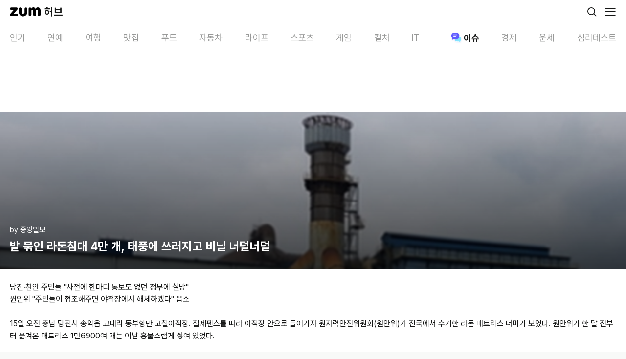

--- FILE ---
content_type: text/html;charset=UTF-8
request_url: https://cmnt.zum.com/ver/script/sys001/m
body_size: 812
content:
(function(appNames, scriptUrls, cssUrls) {
    var protocol = window.location.hostname === 'cmnt.zum.com' ? window.location.protocol : 'https:';

    if (appNames.length != scriptUrls.length) {
        console.error('the count of the app-names and the script-urls do not match');
        return;
    }
    var makeCss = function(hrefUri) {
            var head = document.head || document.getElementsByTagName('head')[0] || document.documentElement;
            var link = document.createElement('link');
            link.rel = 'stylesheet';
            link.type = 'text/css';
            link.href = protocol + hrefUri;
            head.appendChild(link);
            link = null;
        };

    var makeJs = function(appName, scriptUrl) {
            var head = document.head || document.getElementsByTagName('head')[0] || document.documentElement;
            var script = document.createElement('script');
            script.type = 'text/javascript';
            script.src = protocol + scriptUrl;
            head.insertBefore(script, head.firstChild);
            runCallbackFunc(appName, script);
            script = null;
        };

    var runCallbackFunc = function(appName, script) {
            var done = false;
            script.onload = script.onreadystatechange = function() {
                if (!done && (!this.readyState || this.readyState === 'loaded' || this.readyState === 'complete')) {
                    done = true;
                    // zca_callback & zav_callback must be pre-defined in web page.
                    if (appName === 'zca') {
                        if (typeof zca_callback === 'function') {
                            zca_callback();
                        }
                    } else if (appName === 'zav') {
                        if (typeof zav_callback === 'function') {
                            zav_callback();
                        }
                    }
                    script.onload = script.onreadystatechange = null;
                }
            }
        };



    var i;
    for (i = 0; i < cssUrls.length; i++) {
        makeCss(cssUrls[i]);
    }

    for (i = 0; i < appNames.length; i++) {
        makeJs(appNames[i], scriptUrls[i]);
    }
}([ 'zca' ], [ '//cmnt.zum.com/plugin/zum-comment/js/zum_comment_app.min.js?ver=1.7.1-20250429-112452' ], [ '//cmnt.zum.com/plugin/zum-comment/css/module_page_like_hub.css?ver=1.7.1-20250429-112452','//cmnt.zum.com/plugin/zum-comment/css/module_social_comment_m.css?ver=1.7.1-20250429-112452' ] ));


--- FILE ---
content_type: text/html; charset=utf-8
request_url: https://www.google.com/recaptcha/api2/aframe
body_size: 265
content:
<!DOCTYPE HTML><html><head><meta http-equiv="content-type" content="text/html; charset=UTF-8"></head><body><script nonce="K6mlef5Fic4u1uIBZgSO6A">/** Anti-fraud and anti-abuse applications only. See google.com/recaptcha */ try{var clients={'sodar':'https://pagead2.googlesyndication.com/pagead/sodar?'};window.addEventListener("message",function(a){try{if(a.source===window.parent){var b=JSON.parse(a.data);var c=clients[b['id']];if(c){var d=document.createElement('img');d.src=c+b['params']+'&rc='+(localStorage.getItem("rc::a")?sessionStorage.getItem("rc::b"):"");window.document.body.appendChild(d);sessionStorage.setItem("rc::e",parseInt(sessionStorage.getItem("rc::e")||0)+1);localStorage.setItem("rc::h",'1762244716947');}}}catch(b){}});window.parent.postMessage("_grecaptcha_ready", "*");}catch(b){}</script></body></html>

--- FILE ---
content_type: text/css; charset=UTF-8
request_url: https://m.hub.zum.com/_next/static/css/3d12e710c7a59aa9.css
body_size: 517
content:
.egloos-content h1{color:#0c0c0d;font-size:24px;font-style:normal;font-weight:700;line-height:34px;letter-spacing:-.24px;margin-bottom:32px}.egloos-content h2{font-size:20px;line-height:28px;letter-spacing:-.2px}.egloos-content h2,.egloos-content h3{color:#0c0c0d;font-style:normal;font-weight:600;padding:16px 0 4px}.egloos-content h3{font-size:17px;line-height:30px;letter-spacing:-.17px}.egloos-content h4{color:#0c0c0d;font-size:17px;font-style:normal;font-weight:400;line-height:26px;letter-spacing:-.17px;padding:16px 0 4px}.egloos-content h4 ul{padding:4px 0}.egloos-content h4 ul li{color:#0c0c0d;font-size:15px;font-style:normal;font-weight:400;line-height:26px;letter-spacing:-.15px;position:relative;padding:4px 0 4px 20px}.egloos-content h4 ul li:first-of-type{padding-top:8px}.egloos-content h4 ul li:before{content:"";display:block;width:3px;height:3px;background:#0c0c0d;border-radius:50%;position:absolute;left:7px;top:17px}.egloos-content h5{color:#0c0c0d;font-style:normal;font-weight:400;line-height:26px;padding:12px 0 4px;font-size:15px;letter-spacing:-.15px}.egloos-content h5 p{padding:8px 0 4px}.egloos-content h5+h6{margin-top:32px}.egloos-content h6{color:#777d88;font-size:14px;font-style:normal;font-weight:400;line-height:22px;letter-spacing:-.14px;padding:12px 0 4px}.egloos-content h6+img{margin-top:32px}.egloos-content img{display:block;margin:8px 0;border-radius:8px;width:100%}.egloos-content .img-wrap{margin:8px 0}.egloos-content u{color:#378aff;text-decoration:none}@font-face{font-family:__pretendard_79a38b;src:url(/_next/static/media/d31a18067d68a0d2-s.p.woff2) format("woff2");font-display:swap;font-weight:45 920;font-style:normal}@font-face{font-family:__pretendard_Fallback_79a38b;src:local("Arial");ascent-override:93.76%;descent-override:23.75%;line-gap-override:0.00%;size-adjust:101.55%}.__className_79a38b{font-family:__pretendard_79a38b,__pretendard_Fallback_79a38b;font-style:normal}

--- FILE ---
content_type: text/css; charset=UTF-8
request_url: https://m.hub.zum.com/_next/static/css/3d12e710c7a59aa9.css
body_size: 518
content:
.egloos-content h1{color:#0c0c0d;font-size:24px;font-style:normal;font-weight:700;line-height:34px;letter-spacing:-.24px;margin-bottom:32px}.egloos-content h2{font-size:20px;line-height:28px;letter-spacing:-.2px}.egloos-content h2,.egloos-content h3{color:#0c0c0d;font-style:normal;font-weight:600;padding:16px 0 4px}.egloos-content h3{font-size:17px;line-height:30px;letter-spacing:-.17px}.egloos-content h4{color:#0c0c0d;font-size:17px;font-style:normal;font-weight:400;line-height:26px;letter-spacing:-.17px;padding:16px 0 4px}.egloos-content h4 ul{padding:4px 0}.egloos-content h4 ul li{color:#0c0c0d;font-size:15px;font-style:normal;font-weight:400;line-height:26px;letter-spacing:-.15px;position:relative;padding:4px 0 4px 20px}.egloos-content h4 ul li:first-of-type{padding-top:8px}.egloos-content h4 ul li:before{content:"";display:block;width:3px;height:3px;background:#0c0c0d;border-radius:50%;position:absolute;left:7px;top:17px}.egloos-content h5{color:#0c0c0d;font-style:normal;font-weight:400;line-height:26px;padding:12px 0 4px;font-size:15px;letter-spacing:-.15px}.egloos-content h5 p{padding:8px 0 4px}.egloos-content h5+h6{margin-top:32px}.egloos-content h6{color:#777d88;font-size:14px;font-style:normal;font-weight:400;line-height:22px;letter-spacing:-.14px;padding:12px 0 4px}.egloos-content h6+img{margin-top:32px}.egloos-content img{display:block;margin:8px 0;border-radius:8px;width:100%}.egloos-content .img-wrap{margin:8px 0}.egloos-content u{color:#378aff;text-decoration:none}@font-face{font-family:__pretendard_79a38b;src:url(/_next/static/media/d31a18067d68a0d2-s.p.woff2) format("woff2");font-display:swap;font-weight:45 920;font-style:normal}@font-face{font-family:__pretendard_Fallback_79a38b;src:local("Arial");ascent-override:93.76%;descent-override:23.75%;line-gap-override:0.00%;size-adjust:101.55%}.__className_79a38b{font-family:__pretendard_79a38b,__pretendard_Fallback_79a38b;font-style:normal}

--- FILE ---
content_type: text/css
request_url: https://cmnt.zum.com/plugin/zum-comment/css/module_page_like_hub.css?ver=1.7.1-20250429-112452
body_size: 686
content:
@charset "utf-8";

/***** 공통 모듈 - 페이지 좋아요 *****/
.btn_page_like{position:relative;width:128px;height:43px;overflow:hidden;font-family:"맑은 고딕","Malgun Gothic","돋움",Dotum,Helvetica,"Apple SD Gothic Neo",sans-serif;border:1px solid #5f80a0;border-radius:23px;background:#fff}
.btn_page_like button{position:absolute;top:0;left:0;width:100%;height:100%;overflow:hidden;text-align:left;text-indent:-9999px;border:0;background:transparent;cursor:pointer;outline:0}
.btn_page_like .count{display:block;height:43px;line-height:40px;text-align:center;white-space:nowrap}
.btn_page_like .count .icon{display:inline-block;width:21px;height:17px;overflow:hidden;background:url("../images/spr_hub_btn_page_like.png") no-repeat;margin-right:5px;vertical-align:-2px}
.btn_page_like .count .num{color:#5f80a0;font-size:18px;letter-spacing:-0.3px}
.btn_page_like.page_liked .icon{background-position:0 -22px}
.btn_page_like.page_liked .num{color:#ef6665}
.btn_page_like:hover{background:#f8f8f8}
/* 모바일 버전 */
.article_bottom .btn_page_like .count{line-height:43px}
.article_bottom .btn_page_like .count .icon{background-image:url("../images/spr_hub_btn_page_like_m.png");background-size:21px 39px}
.article_bottom .btn_page_like:hover{background:#fff}


--- FILE ---
content_type: text/css
request_url: https://cmnt.zum.com/plugin/zum-comment/css/module_social_comment_m.css?ver=1.7.1-20250429-112452
body_size: 5098
content:
@charset "utf-8";

/***** 소셜 댓글 *****/

/**** 레이아웃 ****/
.zum_social_comment_wrap{position:relative;color:#000;font-size:14px;line-height:1.5;background:#fff}
.zum_social_comment_wrap a:hover{text-decoration:none}
.zum_social_comment_wrap .module_social_comment{padding-top:14px}

/**** 댓글 헤더 ****/
.zum_social_comment_wrap .comment_header{position:relative;padding:10px 0;margin:0 15px}
.zum_social_comment_wrap .comment_header .comment_title{position:relative;height:24px;line-height:24px}
.zum_social_comment_wrap .comment_header .comment_title:after{clear:both;display:table;content:''}
.zum_social_comment_wrap .comment_header .comment_title h1{float:left;color:#000;font-size:16px;font-weight:bold;letter-spacing:-1px}
.zum_social_comment_wrap .comment_header .comment_title b{float:left;color:#000;font-size:16px;font-weight:bold;letter-spacing:-1px}
.zum_social_comment_wrap .comment_header .comment_title .count{color:#000;font-size:16px;font-weight:bold;letter-spacing:-1px;margin-left:5px}
.zum_social_comment_wrap .comment_header .comment_menu{position:absolute;top:10px;right:0;font-size:0;line-height:24px;white-space:nowrap}
.zum_social_comment_wrap .comment_header .comment_menu a{display:inline-block;font-size:14px;vertical-align:top}
.zum_social_comment_wrap .comment_header .comment_menu .menu_policy{color:#999;letter-spacing:-1px}
.zum_social_comment_wrap .comment_header .comment_menu .menu_my_comments{color:#000;letter-spacing:-1px;margin-left:10px}
.zum_social_comment_wrap .comment_header .comment_menu .menu_my_comments .icon_new{display:inline-block;width:1px;height:1px;overflow:hidden;color:rgba(0,0,0,0);border:1px solid #eb0000;border-radius:2px;background:#eb0000;margin-left:3px;vertical-align:9px}

/**** 댓글 본문 ****/
.zum_social_comment_wrap .comment_body{position:relative;clear:both}
.zum_social_comment_wrap .comment_hide .comment_body .hide_message_article {color: #8f8f8f;font-size: 14px;line-height: 19px;padding: 6px 15px 24px;}
.zum_social_comment_wrap .comment_hide .comment_body .hide_message_contents {color: #8f8f8f;font-size: 14px;line-height: 19px;padding: 6px 15px 24px;}

/*** 댓글/답글 입력 ***/
.zum_social_comment_wrap .comment_body .comment_write{position:relative}
.zum_social_comment_wrap .comment_body .comment_write .write_box{position:relative;overflow:hidden;border-top:1px solid #e0e0e0;border-bottom:1px solid #e0e0e0;background:#fff}
/** 유저 정보 **/
.zum_social_comment_wrap .comment_body .comment_write .user_info{height:24px;padding-top:14px}
.zum_social_comment_wrap .comment_body .comment_write .user_info:after{clear:both;display:table;content:''}
.zum_social_comment_wrap .comment_body .comment_write .user_info .info_login{float:left;padding-left:16px}
.zum_social_comment_wrap .comment_body .comment_write .user_info .info_login .social_icon{float:left;width:24px;height:24px;overflow:hidden;color:rgba(0,0,0,0);background:url("../images/spr_social_comment_m_20190902.png") no-repeat;background-size:111px 102px;margin-left:7px}
.zum_social_comment_wrap .comment_body .comment_write .user_info .info_login .social_icon:first-child{margin:0}
.zum_social_comment_wrap .comment_body .comment_write .user_info .info_login .social_icon.icon_zum{background-position:0 0}
.zum_social_comment_wrap .comment_body .comment_write .user_info .info_login .social_icon.icon_fb{background-position:-29px 0}
.zum_social_comment_wrap .comment_body .comment_write .user_info .info_login .social_icon.icon_tw{background-position:-58px 0}
.zum_social_comment_wrap .comment_body .comment_write .user_info .info_login .social_icon.icon_kakao{background-position:-87px 0}
.zum_social_comment_wrap .comment_body .comment_write .user_info .info_login.login_zum .icon_zum{background-position:0 -29px}
.zum_social_comment_wrap .comment_body .comment_write .user_info .info_login.login_fb .icon_fb{background-position:-29px -29px}
.zum_social_comment_wrap .comment_body .comment_write .user_info .info_login.login_tw .icon_tw{background-position:-58px -29px}
.zum_social_comment_wrap .comment_body .comment_write .user_info .info_login.login_kakao .icon_kakao{background-position:-87px -29px}
.zum_social_comment_wrap .comment_body .comment_write .user_info .info_name{position:relative;float:left;font-size:14px;line-height:24px;padding-left:7px;margin-left:7px}
.zum_social_comment_wrap .comment_body .comment_write .user_info .info_name:before{position:absolute;top:5px;left:0;width:1px;height:15px;background:#ededed;content:''}
.zum_social_comment_wrap .comment_body .comment_write .user_info .info_name strong{display:inline-block;max-width:100px;overflow:hidden;color:#000;letter-spacing:-0.5px;white-space:nowrap;text-overflow:ellipsis;padding-right:2px;vertical-align:top}
.zum_social_comment_wrap .comment_body .comment_write .user_info .info_login.login_zum + .info_name strong{color:#1b52ed}
.zum_social_comment_wrap .comment_body .comment_write .user_info .info_login.login_fb + .info_name strong{color:#3b5893}
.zum_social_comment_wrap .comment_body .comment_write .user_info .info_login.login_tw + .info_name strong{color:#1ca0f3}
.zum_social_comment_wrap .comment_body .comment_write .user_info .info_login.login_kakao + .info_name strong{color:#f5c500}
/** 내용 공유 **/
.zum_social_comment_wrap .comment_body .comment_write .check_share_sns{position:absolute;bottom:19px;left:16px;color:#999;font-size:12px;line-height:18px;letter-spacing:-.4px;z-index:1}
.zum_social_comment_wrap .comment_body .comment_write .check_share_sns input{position:absolute;top:0;left:0;width:18px;height:18px;opacity:0}
.zum_social_comment_wrap .comment_body .comment_write .check_share_sns label{display:inline-block;position:relative;height:18px;padding:0 5px 0 22px;vertical-align:top}
.zum_social_comment_wrap .comment_body .comment_write .check_share_sns label:before{position:absolute;top:0;left:0;width:18px;height:18px;background:url("../images/spr_social_comment_m_20190902.png") no-repeat 0 -84px;background-size:111px 102px;content:''}
.zum_social_comment_wrap .comment_body .comment_write .check_share_sns input:checked + label:before{background-position:-23px -84px}
/** 입력창 **/
.zum_social_comment_wrap .comment_body .comment_write .input_write{position:relative;padding:8px 15px 51px}
.zum_social_comment_wrap .comment_body .comment_write .input_write .text_placeholder{position:absolute;top:8px;left:15px;color:#ccc;font-size:16px;line-height:23px;letter-spacing:-1px}
.zum_social_comment_wrap .comment_body .comment_write .input_write textarea{position:relative;width:100%;min-height:69px;overflow:hidden;color:#000;font-size:16px;line-height:23px;letter-spacing:-1px;border:0;background:none;vertical-align:top;outline:0;resize:none;z-index:1}
.zum_social_comment_wrap .comment_body .comment_write .input_write .text_count{position:absolute;top:-24px;right:19px;color:#888;font-size:12px;line-height:24px;letter-spacing:-0.5px}
.zum_social_comment_wrap .comment_body .comment_write .input_write button{position:absolute;bottom:11px;right:15px;width:60px;height:34px;color:#000;font-size:14px;line-height:32px;letter-spacing:-1px;border:1px solid #f1f1f1;border-radius:18px;background:#f1f1f1;padding:0}
.zum_social_comment_wrap .comment_body .comment_write .input_write textarea.on{background:#fff}

/*** 댓글 목록 ***/
.zum_social_comment_wrap .comment_body .comment_list{position:relative;clear:both;margin-top:3px}
/** 댓글 필터 **/
.zum_social_comment_wrap .comment_body .comment_list .list_filter{border-bottom:1px solid #f1f1f1;margin:0 15px}
.zum_social_comment_wrap .comment_body .comment_list .list_filter:after{clear:both;display:table;content:''}
.zum_social_comment_wrap .comment_body .comment_list .list_filter li{float:left;padding:12px 0;margin-right:10px}
.zum_social_comment_wrap .comment_body .comment_list .list_filter li a{color:#000;font-size:14px;line-height:20px;letter-spacing:-1px}
.zum_social_comment_wrap .comment_body .comment_list .list_filter li.filter_selected a{font-weight:bold}
/** 댓글 블라인드 **/
.zum_social_comment_wrap .comment_body .comment_list .reply_blind{display:flex;margin:9px 15px 0;border-radius:2px;padding:0 8px;background:#f9fafc;height:42px;align-items:center;justify-content:space-between;white-space:nowrap}
.zum_social_comment_wrap .comment_body .comment_list .reply_blind .guide{display:inline-block;letter-spacing:-0.72px;font-size:13px;text-overflow:ellipsis;overflow:hidden}
.zum_social_comment_wrap .comment_body .comment_list .reply_blind .guide:before{display:inline-block;margin:-3px 3px 0 0;background:url("../images/spr_social_comment_m_20190902.png") no-repeat -65px -84px;background-size:111px 102px;width:16px;height:16px;content:'';vertical-align:middle}
.zum_social_comment_wrap .comment_body .comment_list .reply_blind .txt_mrk{color:#1b52ed}
.zum_social_comment_wrap .comment_body .comment_list .reply_blind .side_area{flex-shrink:0}
.zum_social_comment_wrap .comment_body .comment_list .reply_blind .side_tt{display:none}
.zum_social_comment_wrap .comment_body .comment_list .reply_blind .switch{display:inline-block;position:relative;margin-left:4px}
.zum_social_comment_wrap .comment_body .comment_list .reply_blind .switch label{display:block;position:relative;border-radius:11px;background:#a7a9aa;padding:0 5px;min-width:32px;height:18px;line-height:18px;font-size:10px;color:#fff;cursor:pointer;text-align:right}
.zum_social_comment_wrap .comment_body .comment_list .reply_blind .switch label .switch_button{position:absolute;top:50%;margin-top:-8px;left:1px;width:16px;height:16px;border-radius:50%;background:#fff;content:''}
.zum_social_comment_wrap .comment_body .comment_list .reply_blind .switch input{position:absolute;font-size:0;visibility:hidden}
.zum_social_comment_wrap .comment_body .comment_list .reply_blind .switch input:checked ~ label{background:#1b52ed;text-align:left}
.zum_social_comment_wrap .comment_body .comment_list .reply_blind .switch input:checked ~ label .switch_button{left:auto;right:1px}

/** 댓글 리스트 **/
.zum_social_comment_wrap .comment_body .comment_list .list_wrap{clear:both}
.zum_social_comment_wrap .comment_body .comment_list .list_wrap .c_list{background:#fff;padding:0 15px}
.zum_social_comment_wrap .comment_body .comment_list .list_wrap .c_list > li{clear:both;border-bottom:1px solid #f1f1f1}
.zum_social_comment_wrap .comment_body .comment_list .list_wrap .c_list > li:last-child{border:0}
.zum_social_comment_wrap .comment_body .comment_list .list_wrap .b_c_list > li{border-bottom:1px solid #f1f1f1 !important}
/** 댓글 **/
.zum_social_comment_wrap .comment_body .comment_list .list_wrap .comment_box{position:relative}
.zum_social_comment_wrap .comment_body .comment_list .list_wrap .comment_item{position:relative;padding-top:14px}
/* 댓글 상단 */
.zum_social_comment_wrap .comment_body .comment_list .list_wrap .comment_box .item_header{height:20px;line-height:20px;white-space:nowrap;padding-bottom:5px}
.zum_social_comment_wrap .comment_body .comment_list .list_wrap .comment_box .item_header:after{clear:both;display:table;content:''}
.zum_social_comment_wrap .comment_body .comment_list .list_wrap .comment_box .item_header .label_best_comment{float:left;width:36px;height:17px;overflow:hidden;color:rgba(0,0,0,0);background:url("../images/spr_social_comment_m_20190902.png") no-repeat -67px -58px;background-size:111px 102px;margin:1px 5px 0 0}
.zum_social_comment_wrap .comment_body .comment_list .list_wrap .comment_box .item_header .user{font-size:14px;margin-right:9px}
.zum_social_comment_wrap .comment_body .comment_list .list_wrap .comment_box .item_header .user .login_icon{float:left;width:6px;height:6px;overflow:hidden;color:rgba(0,0,0,0);border:1px solid #dadada;border-radius:4px;background:#dadada;margin:6px 3px 0 0}
.zum_social_comment_wrap .comment_body .comment_list .list_wrap .comment_box .item_header .user .login_icon.icon_zum{border-color:#1b52ed;background:#1b52ed}
.zum_social_comment_wrap .comment_body .comment_list .list_wrap .comment_box .item_header .user .login_icon.icon_fb{border-color:#3b5893;background:#3b5893}
.zum_social_comment_wrap .comment_body .comment_list .list_wrap .comment_box .item_header .user .login_icon.icon_tw{border-color:#1ca0f3;background:#1ca0f3}
.zum_social_comment_wrap .comment_body .comment_list .list_wrap .comment_box .item_header .user .login_icon.icon_kakao{border-color:#f5c500;background:#f5c500}
.zum_social_comment_wrap .comment_body .comment_list .list_wrap .comment_box .item_header .user .name{display:inline-block;max-width:200px;overflow:hidden;color:#000;font-weight:bold;letter-spacing:-0.3px;white-space:nowrap;text-overflow:ellipsis;padding-right:2px;vertical-align:top}
.zum_social_comment_wrap .comment_body .comment_list .list_wrap .comment_box .item_header .user .icon_zum + .name{color:#1b52ed}
.zum_social_comment_wrap .comment_body .comment_list .list_wrap .comment_box .item_header .user .icon_fb + .name{color:#3b5893}
.zum_social_comment_wrap .comment_body .comment_list .list_wrap .comment_box .item_header .user .icon_tw + .name{color:#1ca0f3}
.zum_social_comment_wrap .comment_body .comment_list .list_wrap .comment_box .item_header .user .icon_kakao + .name{color:#f5c500}
.zum_social_comment_wrap .comment_body .comment_list .list_wrap .comment_box .info{position:absolute;bottom:-4px;left:0;height:18px;font-size:12px;line-height:18px;z-index:1}
.zum_social_comment_wrap .comment_body .comment_list .list_wrap .comment_box .info:after{clear:both;display:table;content:''}
.zum_social_comment_wrap .comment_body .comment_list .list_wrap .comment_box .info .date{float:left;color:#999;letter-spacing:-0.5px;margin-right:7px}
.zum_social_comment_wrap .comment_body .comment_list .list_wrap .comment_box .info a{color:#999;font-size:11px;letter-spacing:-1px}
/* 댓글 텍스트 */
.zum_social_comment_wrap .comment_body .comment_list .list_wrap .comment_box .item_text{padding:3px 0 18px;margin-bottom:18px}
.zum_social_comment_wrap .comment_body .comment_list .list_wrap .comment_box .item_text p{color:#000;font-size:16px;letter-spacing:-1px;line-height:23px;word-break:break-all}
/* 댓글 추천/반대 */
.zum_social_comment_wrap .comment_body .comment_list .list_wrap .comment_box .item_recomm{position:absolute;bottom:-37px;right:0;height:20px;font-size:0;text-align:right;z-index:1}
.zum_social_comment_wrap .comment_body .comment_list .list_wrap .comment_box .item_recomm > span{position:relative;display:inline-block;height:16px;font-size:13px;line-height:16px;text-align:left;padding:2px 0 2px 20px;margin-left:12px;vertical-align:top}
.zum_social_comment_wrap .comment_body .comment_list .list_wrap .comment_box .item_recomm button{position:absolute;top:0;left:0;width:100%;height:100%;border:0;background:rgba(255,255,255,0)}
.zum_social_comment_wrap .comment_body .comment_list .list_wrap .comment_box .item_recomm button span{position:absolute;top:50%;left:2px;display:block;width:14px;height:14px;overflow:hidden;color:rgba(0,0,0,0);background:url("../images/spr_social_comment_m_20190902.png") no-repeat;background-size:111px 102px;margin-top:-7px}
.zum_social_comment_wrap .comment_body .comment_list .list_wrap .comment_box .item_recomm .btn_recommend button span{background-position:-29px -58px}
.zum_social_comment_wrap .comment_body .comment_list .list_wrap .comment_box .item_recomm .btn_oppose button span{background-position:-48px -58px}
.zum_social_comment_wrap .comment_body .comment_list .list_wrap .comment_box .item_recomm .count{color:#888;letter-spacing:-0.5px}
.zum_social_comment_wrap .comment_body .comment_list .list_wrap .comment_box .item_recomm .recomm_selected .count{font-weight:bold}
.zum_social_comment_wrap .comment_body .comment_list .list_wrap .comment_box .item_recomm .btn_recommend.recomm_selected .count{color:#1b52ed}
.zum_social_comment_wrap .comment_body .comment_list .list_wrap .comment_box .item_recomm .btn_oppose.recomm_selected .count{color:#ef6665}
.zum_social_comment_wrap .comment_body .comment_list .list_wrap .comment_box .item_recomm .recomm_selected button span{animation-name:animIcon;animation-duration:.5s;}
@keyframes animIcon {
    0%, 50%, 80%, 100% {transform: translateY(0);}
    20% {transform: translateY(2px);}
    40% {transform: translateY(-8px);}
    60% {transform: translateY(-4px);}
}
/* 더보기 버튼 */
.zum_social_comment_wrap .comment_body .comment_list .list_wrap .list_more{clear:both;border-top:1px solid #f1f1f1}
.zum_social_comment_wrap .comment_body .comment_list .list_wrap .list_more .btn_more{display:block;height:19px;overflow:hidden;color:#000;font-size:13px;letter-spacing:-1px;text-align:center;line-height:19px;background:#fff;padding:10px 0}
.zum_social_comment_wrap .comment_body .comment_list .list_wrap .list_more .btn_more:after{display:inline-block;width:9px;height:9px;border-right:1px solid #b3b3b3;border-bottom:1px solid #b3b3b3;margin-left:7px;transform:rotate(45deg);-webkit-transform:rotate(45deg);vertical-align:3px;content:''}
/* 글 삭제됨 or 블라인드 처리됨 */
.zum_social_comment_wrap .comment_body .comment_list .list_wrap .comment_box .item_deleted{margin-bottom:15px;padding:2px 0 0}
.zum_social_comment_wrap .comment_body .comment_list .list_wrap .comment_box .item_deleted.txt_blind{padding-bottom:20px}
.zum_social_comment_wrap .comment_body .comment_list .list_wrap .comment_box .item_deleted p{color:#888;font-size:16px;letter-spacing:-1px;line-height:23px}
.zum_social_comment_wrap .comment_body .comment_list .list_wrap .comment_box .item_deleted p:before{display:inline-block;width:14px;height:14px;background:url("../images/spr_social_comment_m_20190902.png") no-repeat -46px -84px;background-size:111px 102px;margin-right:2px;vertical-align:-1px;content:''}
/*답글 버튼 */
.zum_social_comment_wrap .comment_body .comment_list .list_wrap .comment_box .comment_reply{margin-top:15px}
.zum_social_comment_wrap .comment_body .comment_list .list_wrap .comment_box .comment_reply .btn_reply{display:inline-block;margin-bottom:13px;position:relative;height:15px;line-height:15px;padding:2px 4px 2px 0}
.zum_social_comment_wrap .comment_body .comment_list .list_wrap .comment_box .comment_reply .btn_reply .count{color:#000;font-size:13px;letter-spacing:-0.5px}
.zum_social_comment_wrap .comment_body .comment_list .list_wrap .comment_box .comment_reply .btn_reply .count strong{margin-left:6px}
.zum_social_comment_wrap .comment_body .comment_list .list_wrap .comment_box .comment_reply .btn_reply button{position:absolute;top:0;left:0;width:100%;height:100%;overflow:hidden;color:rgba(0,0,0,0);border:0;background:rgba(255,255,255,0)}
/* 답글 목록 */
.zum_social_comment_wrap .comment_body .comment_list .list_wrap .comment_box .comment_reply .reply_wrap{margin-top:13px;border-top:1px solid #f1f1f1;border-bottom:1px solid #f1f1f1;background:#f8f8f8;margin:0 -15px -1px}
.zum_social_comment_wrap .comment_body .comment_list .list_wrap .comment_box .comment_reply .reply_wrap .comment_write{padding:15px 0}
.zum_social_comment_wrap .comment_body .comment_list .list_wrap .comment_box .comment_reply .reply_wrap .comment_write .write_box{padding-left:15px}
.zum_social_comment_wrap .comment_body .comment_list .list_wrap .comment_box .comment_reply .reply_wrap .comment_write .write_box:before{position:absolute;top:18px;left:15px;width:7px;height:7px;border-left:2px solid #dcdcdc;border-bottom:2px solid #dcdcdc;content:''}
.zum_social_comment_wrap .comment_body .comment_list .list_wrap .comment_box .comment_reply .reply_wrap .r_list{position:relative;padding:0 15px}
.zum_social_comment_wrap .comment_body .comment_list .list_wrap .comment_box .comment_reply .reply_wrap .r_list > li{position:relative;border-top:1px solid #ededed;padding:0 0 10px 15px}
.zum_social_comment_wrap .comment_body .comment_list .list_wrap .comment_box .comment_reply .reply_wrap .r_list > li:before{position:absolute;top:16px;left:0;width:7px;height:7px;border-left:2px solid #dcdcdc;border-bottom:2px solid #dcdcdc;content:''}
.zum_social_comment_wrap .comment_body .comment_list .list_wrap .comment_box .comment_reply .reply_wrap .r_list > li:first-child{border:0}
.zum_social_comment_wrap .comment_body .comment_list .list_wrap .comment_box .comment_reply .reply_wrap .comment_write ~ .r_list > li:first-child{margin-top:-15px}
.zum_social_comment_wrap .comment_body .comment_list .list_wrap .comment_box .comment_reply .reply_wrap div[style*="none"] ~ .r_list > li:first-child{margin-top:0}
.zum_social_comment_wrap .comment_body .comment_list .list_wrap .comment_box .comment_reply .reply_wrap .r_list .comment_item .item_text{padding-bottom:27px;margin-bottom:0}
.zum_social_comment_wrap .comment_body .comment_list .list_wrap .comment_box .comment_reply .reply_wrap .r_list .comment_item .info{bottom:1px}
.zum_social_comment_wrap .comment_body .comment_list .list_wrap .comment_box .comment_reply .reply_wrap .r_list .comment_item .item_deleted{margin-bottom:0;padding:2px 0 5px}
.zum_social_comment_wrap .comment_body .comment_list .list_wrap .comment_box .comment_reply .reply_wrap .r_list .comment_item .item_deleted.txt_blind{padding-bottom:26px}
.zum_social_comment_wrap .comment_body .comment_list .list_wrap .comment_box .comment_reply .reply_wrap .list_more a{background:#f8f8f8}
.zum_social_comment_wrap .comment_body .comment_list .list_wrap .comment_box .comment_reply .reply_wrap .item_recomm{bottom:0}
/* 답글 삭제됨 */
.zum_social_comment_wrap .comment_body .comment_list .list_wrap .comment_box .reply_wrap .item_deleted{padding:14px 0 0}
/** 비로그인 상태 **/
/* 입력 비활성화 레이어 */
.zum_social_comment_wrap .comment_body .comment_write .input_write .layer_disable{display:none;position:absolute;bottom:0;left:0;right:0;height:48px;line-height:48px;text-indent:12px}
.zum_social_comment_wrap .social_comment_readonly .comment_body .comment_write .input_write .layer_disable{display:block}
.zum_social_comment_wrap .comment_body .comment_write .input_write .layer_disable a{display:block;color:#999;font-size:14px;letter-spacing:-1px;text-decoration:none !important}
/* 댓글 입력 비활성화 */
.zum_social_comment_wrap .social_comment_readonly .comment_body .comment_write .write_box{border:1px solid #e0e0e0;margin:0 15px}
.zum_social_comment_wrap .social_comment_readonly .comment_body .comment_write .user_info{display:none}
.zum_social_comment_wrap .social_comment_readonly .comment_body .comment_write .check_share_sns{display:none !important}
.zum_social_comment_wrap .social_comment_readonly .comment_body .comment_write .input_write{height:48px;padding:0}
.zum_social_comment_wrap .social_comment_readonly .comment_body .comment_write .input_write .text_placeholder,
.zum_social_comment_wrap .social_comment_readonly .comment_body .comment_write .input_write textarea,
.zum_social_comment_wrap .social_comment_readonly .comment_body .comment_write .input_write .text_count,
.zum_social_comment_wrap .social_comment_readonly .comment_body .comment_write .input_write button{display:none}
/* 답글 입력 비활성화 */
.zum_social_comment_wrap .social_comment_readonly .comment_body .comment_reply .comment_write .write_box:before{display:none}
.zum_social_comment_wrap .social_comment_readonly .comment_body .comment_list .list_wrap .comment_box .comment_reply .reply_wrap .comment_write .write_box{padding:0}
/** 댓글 없음 **/
.zum_social_comment_wrap .comment_body .comment_list .list_none{text-align:center;padding:27px 0}
.zum_social_comment_wrap .comment_body .comment_list .list_none p{position:relative;display:inline-block;color:#777;font-size:14px;line-height:21px;letter-spacing:-1px;padding-left:24px;vertical-align:top}
.zum_social_comment_wrap .comment_body .comment_list .list_none p:before{position:absolute;top:0;left:0;width:21px;height:21px;background:url("../images/spr_social_comment_m_20190902.png") no-repeat 0 -58px;background-size:111px 102px;content:''}
/** 입력창 축소 **/
.zum_social_comment_wrap .comment_body .comment_write .box_downsize{border:1px solid #e0e0e0;margin:0 15px}
.zum_social_comment_wrap .comment_body .comment_write .box_downsize .user_info{display:none}
.zum_social_comment_wrap .comment_body .comment_write .box_downsize .check_share_sns{display:none !important}
.zum_social_comment_wrap .comment_body .comment_write .box_downsize .input_write{height:48px;padding:0}
.zum_social_comment_wrap .comment_body .comment_write .box_downsize .input_write .text_placeholder{top:13px;font-size:14px}
.zum_social_comment_wrap .comment_body .comment_write .box_downsize .input_write textarea{min-height:48px !important;height:48px !important}
.zum_social_comment_wrap .comment_body .comment_write .box_downsize .input_write .text_count,
.zum_social_comment_wrap .comment_body .comment_write .box_downsize .input_write button{display:none}
.zum_social_comment_wrap .comment_body .comment_list .list_wrap .comment_box .comment_reply .reply_wrap .comment_write .box_downsize:before{display:none}
.zum_social_comment_wrap .comment_body .comment_list .list_wrap .comment_box .comment_reply .reply_wrap .comment_write .box_downsize{padding:0}

/**** 소셜 댓글 레이어 ****/
.zum_social_comment_layer_wrap{position:fixed;top:0;left:0;right:0;bottom:0;color:#000;font-size:14px;line-height:1.5;z-index:10000}
.zum_social_comment_layer_wrap a:hover{text-decoration:none}
.zum_social_comment_layer_wrap .layer_bg{position:absolute;top:0;left:0;bottom:0;right:0;background:#000;opacity:0.2}
.zum_social_comment_layer_wrap .layer_box{position:absolute;top:50%;left:50%;overflow:hidden;border:1px solid #fff;border-radius:10px;background:#fff}
.zum_social_comment_layer_wrap .layer_box .layer_cont{position:relative}
.zum_social_comment_layer_wrap .layer_box .btn_layer_close{display:block;position:absolute;top:13px;right:11px;width:15px;height:15px;overflow:hidden;color:rgba(0,0,0,0);border:0;background:rgba(255,255,255,0);z-index:5}
.zum_social_comment_layer_wrap .layer_box .btn_layer_close:before{position:absolute;top:-2px;left:7px;width:1px;height:19px;background:#777;transform:rotate(45deg);-webkit-transform:rotate(45deg);content:''}
.zum_social_comment_layer_wrap .layer_box .btn_layer_close:after{position:absolute;top:-2px;left:7px;width:1px;height:19px;background:#777;transform:rotate(-45deg);-webkit-transform:rotate(-45deg);content:''}
/* 로그인 레이어 */
.zum_social_comment_layer_wrap .layer_login{width:300px;height:365px;margin:-184px 0 0 -151px}
.zum_social_comment_layer_wrap .layer_login .layer_cont{padding:30px 35px 0}
.zum_social_comment_layer_wrap .layer_login h1{color:#000;font-size:20px;line-height:27px;letter-spacing:-1px}
.zum_social_comment_layer_wrap .layer_login h1 + p{color:#888;font-size:14px;line-height:18px;letter-spacing:-0.5px;margin-top:4px}
.zum_social_comment_layer_wrap .layer_login b{color:#000;font-size:20px;line-height:27px;letter-spacing:-1px}
.zum_social_comment_layer_wrap .layer_login b + p{color:#888;font-size:14px;line-height:18px;letter-spacing:-0.5px;margin-top:4px}
.zum_social_comment_layer_wrap .layer_login .login_list{margin-top:16px}
.zum_social_comment_layer_wrap .layer_login .login_list li{margin-top:10px}
.zum_social_comment_layer_wrap .layer_login .login_list li:first-child{margin:0}
.zum_social_comment_layer_wrap .layer_login .login_list li a{display:block;position:relative;height:50px;color:#000;font-size:16px;font-weight:bold;line-height:50px;letter-spacing:-1px;border:1px solid #ededed;border-radius:5px;background:#fff;padding-left:14px}
.zum_social_comment_layer_wrap .layer_login .login_list li a:before{display:inline-block;width:13px;height:13px;overflow:hidden;border:1px solid #dadada;border-radius:8px;background:#dadada;margin-right:8px;vertical-align:-2px;content:''}
.zum_social_comment_layer_wrap .layer_login .login_list li a:after{display:block;position:absolute;top:21px;right:17px;width:7px;height:7px;border-right:1px solid #d1d1d1;border-bottom:1px solid #d1d1d1;margin-left:7px;transform:rotate(-45deg);-webkit-transform:rotate(-45deg);vertical-align:3px;content:''}
.zum_social_comment_layer_wrap .layer_login .login_list li a.login_zum{color:#1b52ed}
.zum_social_comment_layer_wrap .layer_login .login_list li a.login_zum:before{border-color:#1b52ed;background:#1b52ed}
.zum_social_comment_layer_wrap .layer_login .login_list li a.login_fb{color:#365097}
.zum_social_comment_layer_wrap .layer_login .login_list li a.login_fb:before{border-color:#365097;background:#365097}
.zum_social_comment_layer_wrap .layer_login .login_list li a.login_tw{color:#1ca0f3}
.zum_social_comment_layer_wrap .layer_login .login_list li a.login_tw:before{border-color:#1ca0f3;background:#1ca0f3}
.zum_social_comment_layer_wrap .layer_login .login_list li a.login_kakao{color:#f5c500}
.zum_social_comment_layer_wrap .layer_login .login_list li a.login_kakao:before{border-color:#f5c500;background:#f5c500}
/* 댓글정책 레이어 */
.zum_social_comment_layer_wrap .layer_policy{top:0;left:0;bottom:0;right:0;border-radius:0}
.zum_social_comment_layer_wrap .layer_policy .layer_cont{position:absolute;top:0;left:0;right:0;bottom:0;overflow:hidden;overflow-y:auto;text-align:center}
.zum_social_comment_layer_wrap .layer_policy .text_box_wrap{display:inline-block;text-align:left;padding:25px 0;vertical-align:top}
.zum_social_comment_layer_wrap .layer_policy .text_box{padding:0 20px}
.zum_social_comment_layer_wrap .layer_policy .text_box + .text_box{margin-top:18px}
.zum_social_comment_layer_wrap .layer_policy .text_box h2.sub{color:#000;font-size:16px;line-height:24px;letter-spacing:-1px;margin-bottom:8px}
.zum_social_comment_layer_wrap .layer_policy .text_box h2.sub strong{color:#1b52ed}
.zum_social_comment_layer_wrap .layer_policy .text_box .sub{color:#000;font-size:16px;line-height:24px;letter-spacing:-1px;margin-bottom:8px}
.zum_social_comment_layer_wrap .layer_policy .text_box .sub strong{color:#1b52ed}
.zum_social_comment_layer_wrap .layer_policy .text_box ul{padding-right:20px}
.zum_social_comment_layer_wrap .layer_policy .text_box ul li{position:relative;color:#888;font-size:12px;line-height:16px;letter-spacing:-1px;word-break:break-all;padding-left:10px;margin-top:5px}
.zum_social_comment_layer_wrap .layer_policy .text_box ul li:before{position:absolute;top:6px;left:0;width:1px;height:1px;overflow:hidden;border:1px solid #888;border-radius:2px;background:#888;content:''}
.zum_social_comment_layer_wrap .layer_policy .text_box ul li:first-child{margin:0}
.zum_social_comment_layer_wrap .layer_policy .text_box ul li a{display:none;color:#799ed5}
.zum_social_comment_layer_wrap .layer_policy .text_box ul li a.link_m{display:inline}
.zum_social_comment_layer_wrap .layer_policy .btn_layer_close{top:14px;right:14px}
/* 신고 레이어 */
.zum_social_comment_layer_wrap .layer_report{width:300px;height:400px;margin:-201px 0 0 -151px}
.zum_social_comment_layer_wrap .layer_report .layer_cont{padding:30px 35px 0}
.zum_social_comment_layer_wrap .layer_report h1{height:29px;color:#000;font-size:20px;letter-spacing:-0.5px;line-height:29px;margin-bottom:13px}
.zum_social_comment_layer_wrap .layer_report b{height:29px;color:#000;font-size:20px;letter-spacing:-0.5px;line-height:29px;margin-bottom:13px}
.zum_social_comment_layer_wrap .layer_report .report_option{padding-bottom:10px}
.zum_social_comment_layer_wrap .layer_report .report_option li{position:relative;height:24px;line-height:24px;margin-top:8px}
.zum_social_comment_layer_wrap .layer_report .report_option li:first-child{margin:0}
.zum_social_comment_layer_wrap .layer_report .report_option li input{position:absolute;top:0;left:0;opacity:0;z-index:-1}
.zum_social_comment_layer_wrap .layer_report .report_option li label{display:inline-block;color:#000;font-size:16px;letter-spacing:-0.5px;;background:#fff;padding:0 10px 0 28px}
.zum_social_comment_layer_wrap .layer_report .report_option li label:before{position:absolute;top:2px;left:0;width:20px;height:20px;overflow:hidden;border:2px solid #6c6c6c;border-radius:10px;background:#fff;box-sizing:border-box;content:''}
.zum_social_comment_layer_wrap .layer_report .report_option li input:checked + label:before{border-color:#1b52ed}
.zum_social_comment_layer_wrap .layer_report .report_option li input:checked + label:after{position:absolute;top:7px;left:5px;width:10px;height:10px;overflow:hidden;border:1px solid #1b52ed;border-radius:6px;background:#1b52ed;box-sizing:border-box;content:'';z-index:2}
.zum_social_comment_layer_wrap .layer_report .text_help{color:#999;font-size:12px;line-height:16px;letter-spacing:-1px;word-break:break-all;border-top:1px solid #f1f1f1;padding-top:6px}
.zum_social_comment_layer_wrap .layer_report .text_help span:first-child{display:block}
.zum_social_comment_layer_wrap .layer_report .btn_send_report{text-align:center;margin-top:15px}
.zum_social_comment_layer_wrap .layer_report .btn_send_report button{width:120px;height:34px;overflow:hidden;color:#fff;font-size:18px;letter-spacing:-0.5px;border:1px solid #1b52ed;border-radius:18px;background:#1b52ed;vertical-align:top}
/* 댓글 블라인드 안내 레이어 */
.zum_social_comment_layer_wrap .layer_blind{width:298px;height:258px;margin:-130px 0 0 -150px;letter-spacing:-0.9px;text-align:center;font-size:0}
.zum_social_comment_layer_wrap .layer_blind:after{display:inline-block;height:100%;vertical-align:middle;content:''}
.zum_social_comment_layer_wrap .layer_blind .layer_cont{display:inline-block;padding:0 8px;vertical-align:middle;font-size:14px}
.zum_social_comment_layer_wrap .layer_blind .cmt{display:block;font-size:20px}
.zum_social_comment_layer_wrap .layer_blind .cmt:after{display:block;margin:8px auto 0;width:22px;height:22px;content:'';background:url("../images/spr_social_comment_m_20190902.png") no-repeat -85px -80px;background-size:111px 102px}
.zum_social_comment_layer_wrap .layer_blind .dsc{display:block;margin-top:19px;line-height:20px;font-size:14px}
.zum_social_comment_layer_wrap .layer_blind .bt_area{margin-top:19px;text-align:center}
.zum_social_comment_layer_wrap .layer_blind .bt_confirm{display:inline-block;border:1px solid #e0e0e0;border-radius:15px;padding:0 15px;font-size:14px;color:#999;min-width:100px;height:30px;line-height:30px;box-sizing:border-box}

/** 실명인증 **/
.comment_notice{background:#f8f8f8;padding:11px 15px;margin:5px 15px -2px}
.comment_notice .notice_text{color:#274ccb;font-size:13px;line-height:18px;letter-spacing:-0.3px}
.comment_notice .notice_text p{word-break:break-all}
.comment_notice .notice_text p a{color:#274ccb;text-decoration:none}
.mark_cert{position:absolute;top:14px;right:0;color:#c8c8c8;font-size:11px;line-height:19px;letter-spacing:-0.5px;white-space:nowrap}
.mark_cert:before{display:inline-block;width:9px;height:7px;background:url("../images/icon_check.png") no-repeat;background-size:9px 7px;margin-right:2px;vertical-align:0px;content:''}

/** 신고된 댓글 처리 **/
.zum_social_comment_wrap .comment_body .comment_list .list_wrap .comment_box .info .btn_switch{position:relative;color:#000;padding-right:14px}
.zum_social_comment_wrap .comment_body .comment_list .list_wrap .comment_box .info .btn_switch:after{content:'';position:absolute;top:2px;width:12px;height:12px;background:url("../images/spr_social_comment_switch_m.png") no-repeat 0 0;background-size:29px auto;margin-left:3px}
.zum_social_comment_wrap .comment_body .comment_list .list_wrap .comment_box .info .btn_switch.on{color:#828284}
.zum_social_comment_wrap .comment_body .comment_list .list_wrap .comment_box .info .btn_switch.on:after{background-position:-17px 0}
.zum_social_comment_wrap .comment_body .comment_list .list_wrap .comment_item .txt_declared{display:none}
.zum_social_comment_wrap .comment_body .comment_list .list_wrap .comment_item.be_declared .item_text,
.zum_social_comment_wrap .comment_body .comment_list .list_wrap .comment_item.be_declared .item_recomm,
.zum_social_comment_wrap .comment_body .comment_list .list_wrap .comment_item.be_declared + .comment_reply
{display:none}
.zum_social_comment_wrap .comment_body .comment_list .list_wrap .comment_item.be_declared .txt_declared{display:block;padding:3px 0 18px}
.zum_social_comment_wrap .comment_body .comment_list .list_wrap .comment_box .comment_reply .reply_wrap .r_list .comment_item .item_deleted.txt_blind.txt_declared{padding:3px 0 27px}


--- FILE ---
content_type: application/javascript; charset=UTF-8
request_url: https://m.hub.zum.com/_next/static/chunks/pages/%5Bslug%5D/%5BpostIdentifier%5D-647ab25c4c5cf5d8.js
body_size: 12261
content:
(self.webpackChunk_N_E=self.webpackChunk_N_E||[]).push([[519],{1170:function(e,t){var i,n;void 0!==(n="function"==typeof(i=function(){var e=function(){},t={},i={},n={};function o(e,t){if(e){var o=n[e];if(i[e]=t,o)for(;o.length;)o[0](e,t),o.splice(0,1)}}function r(t,i){t.call&&(t={success:t}),i.length?(t.error||e)(i):(t.success||e)(t)}function l(i,n,l){var c,a;if(n&&n.trim&&(c=n),a=(c?l:n)||{},c){if(c in t)throw"LoadJS";t[c]=!0}function s(t,n){!function(t,i,n){var o,r,l=(t=t.push?t:[t]).length,c=l,a=[];for(r=0,o=function(e,t,n){if("e"==t&&a.push(e),"b"==t){if(!n)return;a.push(e)}--l||i(a)};r<c;r++)!function t(i,n,o,r){var l,c,a,s=document,d=o.async,u=(o.numRetries||0)+1,h=o.before||e,p=i.replace(/[\?|#].*$/,""),g=i.replace(/^(css|img|module|nomodule)!/,"");if(r=r||0,/(^css!|\.css$)/.test(p))(a=s.createElement("link")).rel="stylesheet",a.href=g,(l="hideFocus"in a)&&a.relList&&(l=0,a.rel="preload",a.as="style");else if(/(^img!|\.(png|gif|jpg|svg|webp)$)/.test(p))(a=s.createElement("img")).src=g;else if((a=s.createElement("script")).src=g,a.async=void 0===d||d,c="noModule"in a,/^module!/.test(p)){if(!c)return n(i,"l");a.type="module"}else if(/^nomodule!/.test(p)&&c)return n(i,"l");a.onload=a.onerror=a.onbeforeload=function(e){var c=e.type[0];if(l)try{a.sheet.cssText.length||(c="e")}catch(e){18!=e.code&&(c="e")}if("e"==c){if((r+=1)<u)return t(i,n,o,r)}else if("preload"==a.rel&&"style"==a.as)return a.rel="stylesheet";n(i,c,e.defaultPrevented)},!1!==h(i,a)&&s.head.appendChild(a)}(t[r],o,n)}(i,function(e){r(a,e),t&&r({success:t,error:n},e),o(c,e)},a)}if(a.returnPromise)return new Promise(s);s()}return l.ready=function(e,t){return function(e,t){e=e.push?e:[e];var o,r,l,c=[],a=e.length,s=a;for(o=function(e,i){i.length&&c.push(e),--s||t(c)};a--;){if(l=i[r=e[a]]){o(r,l);continue}(n[r]=n[r]||[]).push(o)}}(e,function(e){r(t,e)}),l},l.done=function(e){o(e,[])},l.reset=function(){t={},i={},n={}},l.isDefined=function(e){return e in t},l})?i.apply(t,[]):i)&&(e.exports=n)},48:function(e,t,i){(window.__NEXT_P=window.__NEXT_P||[]).push(["/[slug]/[postIdentifier]",function(){return i(5673)}])},4028:function(e,t,i){"use strict";var n=i(9146),o=i.n(n);let r=o()(()=>i.e(3595).then(i.bind(i,3595)),{loadableGenerated:{webpack:()=>[3595]}}),l=o()(()=>i.e(281).then(i.bind(i,281)),{loadableGenerated:{webpack:()=>[281]}}),c=o()(()=>i.e(9026).then(i.bind(i,9026)),{loadableGenerated:{webpack:()=>[9026]}});t.Z={TestModal:r,SharePopup:l,FontSizePopup:c}},2855:function(e,t,i){"use strict";i.d(t,{Z:function(){return f}});var n=i(2903),o=i(8165),r=i(9789),l=i(819),c=i(2784),a=i(2269),s=i(2080),d=i(9804),u=i(8907),h=i(7818),p=i(738),g=i(25);let m={fold:{listLength:12,perView:4},paging:{listLength:10,perView:5},"single-page":{listLength:6,perView:6}};function f(e){let{variant:t,contents:i=[],title:r="",isAttachedToArticle:l=!1}=e,[a,d]=(0,c.useState)(0),u=null==i?void 0:i.slice(0,m[t].listLength);return(0,n.BX)("div",{children:[r.length>0&&(0,o.tZ)(l?"div":"h3",{css:{fontSize:18,marginBottom:16,fontWeight:700,color:g.Z.colors.text1},children:(0,n.BX)(n.HY,{children:[r,(0,n.tZ)(s.Z,{variant:"rank",size:12,css:{marginLeft:8,verticalAlign:3,"&:last-of-type":{padding:"2px 6px"}},children:"fold"===t?"TOP12":"BEST"})]})}),u&&(0,n.tZ)(b,{variant:t,list:u,currentIndex:a,perView:m[t].perView}),"single-page"!==t&&(0,n.tZ)(p.u,{as:"@HubZumClick",properties:{cm:"more",r:"",authorId:"",contentsId:""},children:(0,n.tZ)(_,{variant:t,currentIndex:a,maxIndex:Math.round(u.length/m[t].perView),setCurrentIndex:d,css:{marginTop:24}})})]})}function b(e){var t;let{variant:i,list:o,currentIndex:c,perView:s}=e,g=(0,r.u)(),m=e=>"fold"===i?Math.floor(e/s)<=c:Math.floor(e/s)===c;return(0,n.tZ)("div",{children:(0,n.tZ)("ul",{css:{display:"flex",flexDirection:"column","li:first-of-type ~ li":{marginTop:"fold"===i?8:16}},children:null==o?void 0:o.map((e,o)=>m(o)&&(0,n.tZ)(p.u,{as:"@HubZumClick",properties:t=>{let{target:i}=t;return{cm:"item",r:String(o+1),contentsId:e.idx,outurl:"".concat(i.closest("a").href)}},children:(0,n.tZ)("li",{children:(0,n.tZ)(l.Z,{href:(0,u.U)((0,h.O)(e.mobileUrl),e.title),css:{position:"relative",display:"flex",alignItems:"center",..."fold"===i&&{flexDirection:"row-reverse",borderRadius:10,padding:"12px 12px 12px 46px",boxShadow:"0px 1px 12px 0px rgba(0, 0, 0, 0.08)"}},children:(0,n.BX)(n.HY,{children:[(0,n.tZ)("strong",{css:{display:"flex",justifyContent:"center",alignItems:"center",position:"absolute",top:0,left:0,fontWeight:700,zIndex:1,..."fold"===i?{minWidth:20,height:"100%",fontSize:18,paddingLeft:14}:{width:22,height:22,color:g.colors.white,fontSize:14,borderTopLeftRadius:6,borderBottomRightRadius:6,backgroundColor:"rgba(0, 0, 0, 0.7)",paddingTop:1,boxSizing:"border-box"}},children:o+1}),(0,n.tZ)(a.ZumNextImage,{src:null!==(t=e.thumbUrl)&&void 0!==t?t:"",alt:e.title,width:"fold"===i?60:82,height:"fold"===i?50:62,radius:6,quality:50,disableAnimation:!0,css:{flexShrink:0,..."fold"===i?{marginLeft:16}:{marginRight:14}}}),(0,n.tZ)("div",{css:[d.P.textEllipsis(2),{maxHeight:30*g.fonts.lineHeight,color:g.colors.text2,fontSize:15,lineHeight:"".concat(g.fonts.lineHeight,"em"),..."fold"===i?{width:"calc(100% - 60px - 16px)"}:{width:"calc(100% - 82px - 14px)"}}],children:e.title})]})})})},"real-time-".concat(o)))})})}let _=(0,c.forwardRef)(function(e,t){let{variant:i,currentIndex:o,maxIndex:l,setCurrentIndex:c,...a}=e,s=(0,r.u)(),d=e=>{c(e=e>=l?0:e)};return(0,n.tZ)("div",{ref:t,children:(o+1!==l||"paging"===i)&&(0,n.tZ)("button",{type:"button",css:{width:"100%",height:48,color:s.colors.text3,border:"1px solid ".concat(s.colors.line3),borderRadius:10,backgroundColor:s.colors.white,fontWeight:400},...a,onClick:()=>d(o+1),children:"fold"===i?(0,n.BX)(n.HY,{children:[(0,n.BX)("span",{css:{fontWeight:700,marginRight:2},children:["순위 ",(0,n.tZ)("strong",{css:{color:s.colors.point1},children:"더보기"})]}),(0,n.tZ)(w,{css:{verticalAlign:-2}})]}):(0,n.BX)(n.HY,{children:[(0,n.tZ)(v,{css:{marginRight:2,verticalAlign:-2}}),(0,n.tZ)("strong",{css:{color:s.colors.point1,fontWeight:600},children:"다음 순위"})," 보기"," ",o+1,(0,n.BX)("span",{css:{color:s.colors.text4},children:["/",l]})]})})})});function v(e){let{...t}=e,i=(0,r.u)();return(0,n.BX)("svg",{width:"17",height:"16",viewBox:"0 0 17 16",fill:"none",xmlns:"http://www.w3.org/2000/svg",...t,children:[(0,n.tZ)("path",{d:"M9 3C12.0376 3 14.5 5.46243 14.5 8.5C14.5 11.5376 12.0376 14 9 14C5.96243 14 3.5 11.5376 3.5 8.5C3.5 7.68214 3.67851 6.90597 3.99871 6.20833",stroke:i.colors.text4,strokeWidth:"1.5"}),(0,n.tZ)("path",{d:"M5.5 3L9.25 0.401924L9.25 5.59808L5.5 3Z",fill:i.colors.text4})]})}function w(e){let{...t}=e,i=(0,r.u)();return(0,n.tZ)("svg",{xmlns:"http://www.w3.org/2000/svg",width:"16",height:"16",viewBox:"0 0 16 16",fill:"none",...t,children:(0,n.tZ)("path",{d:"M4 6L8 11L12 6",stroke:i.colors.text4,strokeLinecap:"round",strokeLinejoin:"round"})})}},1981:function(e,t,i){"use strict";i.d(t,{c:function(){return c},l:function(){return a}});var n=i(2903),o=i(925),r=i.n(o);let l=(e,t)=>{let i=6e4*e.getTimezoneOffset();return"".concat(new Date(e.getTime()-i).toISOString().slice(0,23)).concat(t?"+09:00":"")},c=e=>{let{headline:t,image:i,datePublished:o,authorName:c,authorUrl:a}=e;return(0,n.tZ)(r(),{children:(0,n.tZ)("script",{type:"application/ld+json",dangerouslySetInnerHTML:{__html:JSON.stringify({"@context":"https://schema.org","@type":"Article",headline:t,image:i,datePublished:l(new Date(o),!0),author:[{"@type":"Person",name:c,url:a}]})}})})},a=e=>{let{list:t}=e;return(0,n.tZ)(r(),{children:!!(null==t?void 0:t.length)&&t.filter(Boolean).map((e,t)=>(0,n.tZ)("script",{type:"application/ld+json",dangerouslySetInnerHTML:{__html:JSON.stringify({"@context":"https://schema.org","@type":"BreadcrumbList",itemListElement:e.filter(e=>!!e).map((e,t)=>({"@type":"ListItem",position:t+1,name:e.name,item:e.item}))})}},"listItem_".concat(t)))})}},7869:function(e,t,i){"use strict";i.d(t,{d:function(){return r}});var n=i(3546),o=i(3409);function r(){let{open:e,close:t}=(0,o.i)(n.Y);return{openModal:(t,i)=>{e(t,i)},closeModal:e=>{t(e)}}}},5673:function(e,t,i){"use strict";i.r(t),i.d(t,{__N_SSG:function(){return er},default:function(){return el}});var n=i(2903),o=i(2784),r=i(1886),l=i(7047),c=i(9789),a=i(4028),s=i(8705),d=i(9146),u=i.n(d),h=i(819),p=i(5274),g=i(2080),m=i(8165);let f=(0,m.iv)("img{max-width:100%;}p{word-wrap:break-word;}b,strong{font-weight:bold;}h3.sub_title{color:#3b3b3b;font-size:1.214em;font-weight:bold;margin:24px 0;}h3.sub_title:first-child{margin-top:0;}div.img_block{text-align:center;margin:2.75em 0 2.75em -20px;width:calc(100% + 40px);}div.img_block img{max-width:100%;vertical-align:top;}div.img_block .img_cap{color:#a7a8aa;font-size:12px;line-height:17px;margin-top:8px;}div.img_block:first-child{margin-top:0;}div.mov_block{text-align:center;margin:2.75em 0 2.75em -20px;width:calc(100% + 40px);}div.mov_block iframe{max-width:100%;}div.mov_block video{max-width:100%;}div.mov_block:first-child{margin-top:0;}div.mov_block .img_cap{color:#a7a8aa;font-size:12px;line-height:17px;margin-top:8px;}h3.sub_title + table.img_block,h3.sub_title + table.multi_img_block{margin-top:0;}table.img_block{text-align:center;margin:2.75em 0 1.5em -20px;width:calc(100% + 40px);border-collapse:collapse;border-spacing:0;}table.img_block img{display:inline;max-width:100%;vertical-align:top;}table.img_block .img_cap{color:#a7a8aa;font-size:12px;line-height:17px;margin:10px 20px 0;}table.img_block:first-child{margin-top:0;}table.mov_block{text-align:center;margin:2.75em 0 2.75em -20px;width:calc(100% + 40px);border-collapse:collapse;border-spacing:0;}table.mov_block iframe{max-width:100%;vertical-align:top;}table.mov_block video{max-width:100%;vertical-align:top;}table.mov_block:first-child{margin-top:0;}table.mov_block .mov_cap{color:#a7a8aa;font-size:12px;line-height:17px;margin-top:8px;}table.multi_img_block{clear:both;text-align:center;margin:2.75em auto 0;border-collapse:collapse;border-spacing:0;}table.multi_img_block + table.multi_img_block{margin-top:4px;}table.multi_img_block + p{margin-top:1.8em;}table.multi_img_block:first-child{margin-top:0;}table.multi_img_block img{max-width:100%;}table.multi_img_block table{border-collapse:collapse;border-spacing:0;}table.multi_img_block table td{padding-left:4px;}table.multi_img_block table td:first-child{padding-left:0;}table.multi_img_block .img_cap{color:#a7a8aa;font-size:12px;line-height:17px;margin-top:8px;}ol.list_block{color:#3b3b3b;font-weight:bold;list-style:decimal inside;margin:1.8em 0;}ul.list_block{color:#3b3b3b;font-weight:bold;margin:1.8em 0;}ol.list_block:first-child,ul.list_block:first-child{margin-top:0;}.list_block > li{margin:0.8em 0;}.list_block > li:first-child{margin-top:0;}.list_d_1,.list_d_2{font-weight:normal;}.list_d_1 > li{position:relative;padding-left:14px;margin:0.5em 0 0.1em;}.list_d_1 > li:before{position:absolute;top:9px;left:2px;width:4px;height:4px;overflow:hidden;border-radius:2px;background:#888;content:'';}.list_d_2 > li{position:relative;color:#969696;padding-left:22px;}.list_d_2 > li:before{position:absolute;top:11px;left:13px;width:5px;height:1px;overflow:hidden;background:#b1b0b5;content:'';}blockquote.se2_quote1{color:#969696 !important;line-height:1.563em !important;border-left:4px solid #e0e0e0 !important;padding:0 0 0 13px !important;margin:1.8em 0 !important;}blockquote.se2_quote1:first-child{margin-top:0;}blockquote.se2_quote6{color:#969696 !important;font-size:0.93em;line-height:1.563em !important;border:1px solid #ddd !important;padding:12px 16px !important;margin:1.8em 0 !important;}blockquote.se2_quote6:first-child{margin-top:0;}");var b=i(9804),_=i(1170),v=i.n(_);let w=e=>{let{url:t,enabled:i}=e;(0,o.useEffect)(()=>{i&&v()(t,{})},[t,i])};var x=i(6383),y=i(9646),Z=i(8024),k=i(344),C=i(738),E=i(2637);let M=e=>{let{enabled:t=!0,origin:i="*",initialScroll:n=!1,scrollOffset:r=0,key:l}=e,c=(0,o.useRef)(null),a=(0,o.useRef)(0),s=(0,o.useRef)(!1),d=(0,o.useRef)(!1),u=(0,o.useRef)();(0,o.useEffect)(()=>t?(c.current=null,a.current=0,s.current=!1,d.current=!1,clearInterval(u.current),u.current=setInterval(()=>{s.current=!1;let e=document.querySelector(i?'iframe[src*="'.concat(i,'"]'):"iframe");if(e&&(c.current=e,a.current=e.getBoundingClientRect().top,clearInterval(u.current),!s.current))try{var t,n;null===(n=c.current)||void 0===n||null===(t=n.contentWindow)||void 0===t||t.postMessage({type:"mount"},i),s.current=!0}catch(e){}},500),()=>{clearInterval(u.current)}):void 0,[t,i,l]);let h=(0,o.useCallback)(e=>{let{type:t,height:i}=e.data||{};if("resize"!==t||"number"!=typeof i||i<=0)return;let o=c.current;if(!o)return;let l="".concat(i,"px");if(o.height!==l&&(o.style.height=l),d.current){console.log("TEST:TOP"),window.scrollTo({top:I(o,r)});return}d.current=!0,n&&window.scrollTo({top:I(o,r),behavior:"smooth"})},[l]);(0,o.useEffect)(()=>{if(t)return window.addEventListener("message",h),()=>{window.removeEventListener("message",h)}},[t,h,l])},I=(e,t)=>window.scrollY+e.getBoundingClientRect().top+t;i(2179);let L=u()(()=>i.e(7745).then(i.bind(i,7745)),{loadableGenerated:{webpack:()=>[7745]},ssr:!1}),T=u()(()=>i.e(9758).then(i.bind(i,9758)),{loadableGenerated:{webpack:()=>[9758]},ssr:!1});function O(e){var t,i,r,l,a;let{articleItem:s}=e,d=(0,c.u)(),u=(null===(t=s.media)||void 0===t?void 0:t.key)==="egloos";return(0,n.BX)("article",{css:{overflow:"hidden",backgroundColor:d.colors.white,paddingBottom:40},children:[s.media&&(0,n.tZ)(S,{title:s.title,category:s.mainCategoryKey.toLocaleLowerCase(),channel:s.media,thumbUrl:null!==(r=s.thumbUrl)&&void 0!==r?r:""}),s.detail&&(0,n.tZ)(H,{title:null==s?void 0:s.title,subTitle:s.subTitle,content:null!==(l=null===(i=s.detail)||void 0===i?void 0:i.content)&&void 0!==l?l:"",hasVideoAdSlot:s.hasVideoAdSlot,currentCategory:s.mainCategoryKey,isEgloosAI:u}),u&&(0,n.tZ)(o.Suspense,{fallback:null,children:(0,n.tZ)(L,{})}),s.tags&&(0,n.tZ)(R,{date:s.updatedAt,originalLink:null!==(a=s.originUrl)&&void 0!==a?a:"",tags:s.tags}),u&&(0,n.tZ)(o.Suspense,{fallback:null,children:(0,n.tZ)(T,{})})]})}function S(e){let{title:t,category:i,channel:o,thumbUrl:r}=e,l=(0,c.u)(),a=(0,Z.Dv)(Z.m9),s=i?(0,y.O)(i,a):"";return(0,n.BX)("header",{css:{display:"flex",flexDirection:"column",justifyContent:"flex-end",position:"relative",height:320,backgroundImage:"url(".concat(r,")"),backgroundRepeat:"no-repeat",backgroundSize:"cover",padding:"0 20px 30px",boxSizing:"border-box","&::before":{position:"absolute",top:0,left:0,right:0,bottom:0,background:"linear-gradient(180deg, rgba(0, 0, 0, 0.20) 0%, rgba(0, 0, 0, 0.70) 100%)",content:'""'}},children:[(0,n.BX)("div",{css:{position:"relative",display:"flex",color:l.colors.white,fontSize:15,lineHeight:"1.40em",marginBottom:6},children:[s&&(0,n.BX)(h.Z,{href:"/".concat(i),css:{marginRight:6},children:["[",s,"]"]}),(0,n.tZ)(h.Z,{href:"/".concat(o.key),children:(0,n.BX)(n.HY,{children:["by ",o.name]})})]}),(0,n.tZ)(p.Z,{as:"h1",css:[{color:l.colors.white,fontSize:24,fontWeight:700,position:"relative",lineHeight:"1.40em"},b.P.textEllipsis(3)],children:t})]})}function H(e){let{title:t,subTitle:i,content:r,hasVideoAdSlot:l,currentCategory:c,isEgloosAI:a}=e,s=(0,o.useRef)(),d=(0,o.useRef)(null),u=(0,Z.Dv)(Z.FF),[h,g]=(0,o.useState)(16);M({origin:"https://kr.vonvon.me",initialScroll:!0,scrollOffset:-73,enabled:"fun"===c.toLowerCase(),key:t}),w({url:E.i.M_VIEW_VIDEO,enabled:!!l}),(0,x.LI)(()=>{g(u)},[u]),(0,o.useEffect)(()=>{var e;let i=null===(e=d.current)||void 0===e?void 0:e.querySelectorAll("img");s.current=new IntersectionObserver(m,{threshold:.3}),null==i||i.forEach(e=>{var i;null===(i=s.current)||void 0===i||i.observe(e);let n=e.closest(".img_block");if(!n)return;null==n||n.setAttribute("style","");let o=n.querySelector("img");o&&t&&!o.alt&&(o.alt=t)})},[d]);let m=(e,t)=>{e.forEach(e=>{if(e.isIntersecting){let i=e.target,n=i.dataset.src;if(n&&(i.setAttribute("src",n),i.removeAttribute("data-src"),"A"!==i.parentNode.tagName)){let e=new Image;e.src=n,i.addEventListener("click",()=>{let t=window.open("","image_viewer","width=".concat(e.width,"px, height=").concat(e.height,"px"));null==t||t.document.write("\n                <html><body style='margin:0'>\n                  <img\n                    src='".concat(e.src,"' border=0 style='cursor:pointer'\n                    alt=''\n                    onclick='window.close()'\n                  >\n                </body><html>\n              "))})}t.unobserve(i)}})};return(0,o.useEffect)(()=>{"LUCK"===c&&window.scrollTo({top:460,behavior:"smooth"})},[c]),(0,n.BX)(n.HY,{children:[i&&(0,n.tZ)(p.Z,{as:"h2",css:b.P.blind,children:i}),(0,n.tZ)(k.Z,{id:"MO_hub_display_viewpagebody01",src:E.i.M_VIEW_ARTICLE_MIDDLE,enableReturnJsx:!1,reloadOnRouteChange:!0}),(0,n.tZ)(k.Z,{id:"MO_hub_display_viewpagebody02",src:E.i.M_VIEW_ARTICLE_BOTTOM,enableReturnJsx:!1,reloadOnRouteChange:!0}),(0,n.tZ)(C.u,{as:"@BannerMoveUrl",properties:e=>{var t;let{target:i}=e,n=i.closest('a[href^="https://www.hotelscombined.co.kr"]'),o=null==n?void 0:null===(t=n.dataset)||void 0===t?void 0:t.idx;return o?{cm:"banner",outurl:"https://www.hotelscombined.co.kr/in?a=kan_316069_592111&url=%2Fhotels",pos:"hubzum_view_body",title:"1"===o?"hub_view_banner_mid":"hub_view_banner_bottom",r:o}:null},children:(0,n.tZ)("div",{ref:d,css:[{position:"relative",overflow:"hidden",lineHeight:"1.60em",padding:"24px 20px 0",fontSize:h},f],className:a?"egloos-content":void 0,dangerouslySetInnerHTML:{__html:r}})})]})}function R(e){let{date:t,originalLink:i,tags:o}=e,r=(0,c.u)();return(0,n.BX)("footer",{css:{padding:"0 20px",paddingTop:64},children:[(0,n.BX)("div",{css:{display:"flex",alignItems:"center",fontSize:14,lineHeight:"".concat(r.fonts.lineHeight,"em")},children:[(0,n.tZ)("span",{css:{color:r.colors.text4,fontWeight:600,"&:not(:only-child)":{position:"relative",paddingRight:9,marginRight:8,"&::after":{position:"absolute",top:"50%",right:0,height:10,borderRight:"1px solid ".concat(r.colors.line3),marginTop:-6,content:'""'}}},children:t.replace(/^(\d{4})-(\d{2})-(\d{2}).*/,"$1.$2.$3")}),i.length>0&&(0,n.tZ)(h.Z,{href:i,target:"_blank",rel:"noopener noreferrer",css:{color:"#7ba6dc"},children:"원문링크 바로가기"})]}),o.length>0&&(0,n.tZ)("ul",{css:{display:"flex",flexWrap:"wrap",marginTop:24},children:o.map((e,t)=>(0,n.tZ)("li",{css:{marginRight:6,marginTop:6},children:(0,n.tZ)(h.Z,{href:{pathname:"/search",query:{keyword:e}},children:(0,n.tZ)(g.Z,{variant:"hash",children:e})})},"article-tag-".concat(t)))}),(0,n.BX)("p",{css:{display:"flex",color:r.colors.text5,fontSize:13,marginTop:24},children:[(0,n.tZ)(V,{css:{flexShrink:0,marginTop:3,marginRight:4}}),"본 콘텐츠의 저작권은 저자 또는 제공처에 있으며, 이를 무단 이용하는 경우 저작권법 등에 따라 법적 책임을 질 수 있습니다."]})]})}function V(e){let{...t}=e;return(0,n.BX)("svg",{xmlns:"http://www.w3.org/2000/svg",width:"14",height:"14",viewBox:"0 0 14 14",fill:"none",...t,children:[(0,n.tZ)("path",{d:"M7 13.5C10.5899 13.5 13.5 10.5899 13.5 7C13.5 3.41015 10.5899 0.5 7 0.5C3.41015 0.5 0.5 3.41015 0.5 7C0.5 10.5899 3.41015 13.5 7 13.5Z",stroke:"#E5E5E5"}),(0,n.tZ)("path",{d:"M8 3H6V8H8V3Z",fill:"#C8C8C8"}),(0,n.tZ)("path",{d:"M8 9H6V11H8V9Z",fill:"#C8C8C8"})]})}var B=i(2855),P=i(2269),z=i(7068);let W=(e,t)=>{let i=RegExp(t?"<".concat(t,">|</").concat(t,">"):"<[^>]+>","gi");return e.replace(i,"")};var A=i(8907),X=i(7818);function N(e){let{contents:t,channel:i,channelKo:o,text:r,logo:l,...c}=e;return(0,n.BX)("div",{css:{position:"relative"},...c,children:[(0,n.tZ)(D,{channel:i,channelKo:o,text:r,logo:l}),(0,n.tZ)(q,{list:t})]})}function D(e){let{channel:t,channelKo:i,text:o,logo:r}=e,l=(0,c.u)();return(0,n.BX)("div",{css:{display:"flex",justifyContent:"space-between",alignItems:"center",backgroundColor:l.colors.bg1,padding:20},children:[(0,n.tZ)("div",{css:{flexShrink:0,width:64,height:64,overflow:"hidden",borderRadius:6,marginRight:12},children:(0,n.tZ)(P.ZumNextImage,{src:r,alt:t,width:64,height:64,disableAnimation:!0})}),(0,n.BX)("dl",{css:{width:"calc(100% - 64px - 12px)"},children:[(0,n.tZ)("dt",{css:b.P.blind,children:"채널명"}),(0,n.tZ)("dd",{css:{fontSize:16,fontWeight:700,lineHeight:"".concat(l.fonts.lineHeight,"em")},children:(0,n.tZ)(h.Z,{href:"/".concat(t),children:i})}),(0,n.tZ)("dt",{css:b.P.blind,children:"소개글"}),(0,n.tZ)("dd",{css:[b.P.textEllipsis(2),{color:l.colors.text3,fontSize:13,lineHeight:"".concat(l.fonts.lineHeight,"em"),marginTop:2}],children:W(o)})]})]})}function q(e){var t;let{list:i}=e,[r,l]=(0,o.useState)([]);return(0,o.useEffect)(()=>{l(i.slice(0,4))},[i]),(0,n.tZ)("div",{css:{padding:"18px 20px 0"},children:(0,n.tZ)("ul",{css:{display:"flex",flexDirection:"column","li:first-of-type ~ li":{marginTop:12}},children:r.map((e,i)=>(0,n.tZ)("li",{children:(0,n.tZ)(h.Z,{href:(0,A.U)((0,X.O)(e.url),e.title),css:{display:"flex",alignItems:"center"},children:(0,n.BX)(n.HY,{children:[(0,n.tZ)(P.ZumNextImage,{src:null!==(t=e.thumb)&&void 0!==t?t:"",alt:e.title,width:106,height:76,radius:6,disableAnimation:!0,css:{flexShrink:0,marginRight:12}}),(0,n.tZ)(z.XQ,{title:e.title,size:15,weight:400,lineHeight:1.4,line:2,css:{width:"calc(100% - 106px - 12px)"}})]})})},"recommend-item-".concat(i)))})})}var U=i(7869);let j=(e,t)=>{let i=document.createElement("span");return i.textContent=e,i.style.fontWeight=t.getPropertyValue("font-weight"),i.style.fontSize=t.getPropertyValue("font-size"),i};var Y=i(1994),K=i(1176),F=i(3325);function G(e){let{width:t,height:i,src:o,id:r,reloadOnRouteChange:l,...c}=e;return(0,n.tZ)(k.Z,{width:t,height:i,src:o,id:"dablewidget_".concat(r),"data-widget_id":r,reloadOnRouteChange:l,css:{background:"transparent"},...c})}var J=i(1981);function $(e){var t,i,a,s,d;let{articleItem:u,channelRecommendContents:h,realtimeRecommendContents:p}=e,g=(0,c.u)();u||(0,l.notFound)();let m=function(e){let t=(0,o.useRef)(null),i=(0,o.useRef)(null),r=()=>{"function"==typeof Zca&&(null===t.current&&(t.current=new Zca),l(t.current),c())},l=t=>{var i;t.options.device=e.device,t.options.targetUrl=encodeURIComponent(window.location.href),t.options.externalCounterId="hub_cmnt_count",t.options.articleTitle=e.title,t.options.articleUrl=(0,X.O)(e.url),t.options.category=e.category.toLowerCase(),t.init("SYS001",e.idx),null===(i=t.initEvent)||void 0===i||i.call(t)},c=()=>{var e,t;let n=null===(e=i.current)||void 0===e?void 0:e.querySelector("h1");if(n){let e=j(null!==(t=n.textContent)&&void 0!==t?t:"",getComputedStyle(n));n.replaceWith(e)}};return(0,o.useEffect)(()=>(window.zca_callback=r,v()("/jquery-1.12.4.min.js",{success:()=>{let t=/^(?!.*dev-front-hub).*front-(hub|m-hub)/.test(window.location.href),i=(t?"stage-":"").trim();v()("//".concat(i,"cmnt.zum.com/ver/script/sys001/").concat("PC"===e.device?"pc":"m"),"cmnt")}}),()=>{window.zca_callback=void 0}),[]),(0,o.useEffect)(()=>{r()},[e.idx]),{Main:()=>(0,n.tZ)("div",{id:"zca_main",className:"zum_social_comment_wrap",ref:i},e.idx),Layer:()=>(0,n.tZ)("div",{id:"zca_layer_module",className:"zum_social_comment_layer_wrap",style:{display:"none"}},e.idx)}}({device:"MOBILE",title:u.title,url:u.mobileUrl,category:u.mainCategoryKey,idx:u.idx});(0,o.useEffect)(()=>{u.idx&&u.mainCategoryKey&&(0,K.V)({articleId:u.idx,category:u.mainCategoryKey})},[u.idx,u.mainCategoryKey]);let f=(0,r.useRouter)(),b=u.mainCategoryKey.toLocaleLowerCase();(0,x.LI)(()=>{(0,Z.hl)("sub").set({sub:b})});let _=null===(t=u.detail.associatedLinks)||void 0===t?void 0:t.map(e=>e.title),w=(null==u?void 0:null===(i=u.tags)||void 0===i?void 0:i.length)&&(null==_?void 0:_.length)&&(null==u?void 0:u.mediaName)?"".concat(u.tags.join(", "),"에 대해 알아보세요. ").concat(_.join(", ")," 까지, ").concat(u.mediaName,"에서! - zum 허브"):"",y=(null==u?void 0:u.subTitle)||w||(null==u?void 0:u.summaryContent);return(0,n.BX)(n.HY,{children:[(0,n.tZ)(J.l,{list:[[{name:"홈",item:Y.Xc},b&&"promotion"!==b?{name:b,item:"".concat(Y.Xc,"/").concat(b)}:void 0,{name:u.title,item:"".concat(Y.Xc).concat(decodeURI(f.asPath.split("?")[0]))}],[{name:"홈",item:Y.Xc},{name:"채널",item:"".concat(Y.Xc,"/author")},{name:f.query.slug,item:"".concat(Y.Xc,"/").concat(f.query.slug)},{name:u.title,item:"".concat(Y.Xc).concat(decodeURI(f.asPath.split("?")[0]))}]]}),(0,n.tZ)(J.c,{headline:u.title,image:u.thumbUrl||"",datePublished:u.createdAt,authorName:u.mediaName,authorUrl:(null===(a=u.media)||void 0===a?void 0:a.url)||""}),(0,n.tZ)(F.Z,{title:u.title,image:u.thumbUrl,url:(0,A.U)((0,X.O)(u.pcUrl),u.title),description:y,postId:String(u.idx),author:u.mediaName,section:u.mainCategoryKey,createdAt:u.createdAt.split(" ")[0],robots:"view"===f.query.slug?"none":"all"}),(0,n.tZ)(C.v8,{properties:{contentsId:String(u.idx),category:b,authorId:null!==(d=null===(s=u.media)||void 0===s?void 0:s.key)&&void 0!==d?d:""}},u.idx),u.media&&(0,n.tZ)(Q,{channelUrl:"/".concat(u.media.key)}),(0,n.tZ)("div",{css:{padding:"15px 0",display:"flex",justifyContent:"center"},children:(0,n.tZ)(k.Z,{width:320,height:50,id:"m_article_top",src:E.i.M_VIEW_TOP})}),(0,n.tZ)(O,{articleItem:u}),(0,n.tZ)("div",{css:{backgroundColor:g.colors.gray2,marginTop:8,padding:"6px 0"},children:(0,n.tZ)("div",{css:{backgroundColor:"white",padding:"24px 20px"},children:(0,n.tZ)(B.Z,{contents:p,variant:"paging",title:"오늘의 실시간",isAttachedToArticle:!0})})}),(0,n.tZ)("div",{css:{padding:"6px 0px 10px",width:"100%",display:"flex",justifyContent:"center",backgroundColor:g.colors.gray2},children:(0,n.tZ)(k.Z,{width:320,height:250,id:"m_article_middle",src:E.i.M_VIEW_COMMENT_TOP})}),(0,n.tZ)(m.Main,{}),(0,n.tZ)("div",{css:{marginTop:24,paddingBottom:24,borderBottom:"8px solid ".concat(g.colors.gray2)},children:u.media&&(0,n.tZ)(N,{contents:h,channel:u.media.key,channelKo:u.media.name,text:u.media.profile,logo:u.media.image,css:{backgroundColor:g.colors.white}})}),(0,n.tZ)("div",{css:{minHeight:400,backgroundColor:g.colors.white,marginBottom:44},children:(0,n.tZ)(G,{width:"100%",src:"/ads/dablewidget_6o3OnKqo.js",id:"6o3OnKqo",reloadOnRouteChange:!0})}),(0,n.tZ)(m.Layer,{})]})}function Q(e){let{channelUrl:t}=e,i=(0,c.u)(),{openModal:r,closeModal:l}=(0,U.d)(),s=(0,o.useRef)(null),d=(0,o.useRef)(null),[u,h]=(0,x.OT)(!1),[p,g]=(0,x.OT)(!1),[m,f]=(0,o.useState)(!1),b=e=>{h(),r(a.Z.FontSizePopup,{onClose:()=>{h()},anchorElement:e.current,offsetFromAnchor:{x:0,y:31}})},_=e=>{var t,i,n;g();let o=null===(t=document.querySelector('meta[property="og:title"]'))||void 0===t?void 0:t.getAttribute("content"),l=null===(i=document.querySelector('meta[property="description"]'))||void 0===i?void 0:i.getAttribute("content"),c=null===(n=document.querySelector('meta[property="og:image"]'))||void 0===n?void 0:n.getAttribute("content");r(a.Z.SharePopup,{onClose:()=>{g()},anchorElement:e.current,offsetFromAnchor:{x:0,y:31},offsetFromWindow:{left:20},additionalProps:{text:o,description:l,thumbnail:c}})};return(0,o.useEffect)(()=>{l(a.Z.SharePopup),p&&g(),l(a.Z.FontSizePopup),u&&h()},[m]),(0,o.useEffect)(()=>{let e=()=>{let e=window.scrollY;document.body.clientHeight,window.innerHeight,e>=52?f(!0):f(!1)};return window.addEventListener("scroll",e),()=>{window.removeEventListener("scroll",e)}},[52]),(0,n.tZ)(n.HY,{children:m&&(0,n.BX)("div",{css:{position:"fixed",top:0,left:0,width:"100%",height:48,overflow:"hidden",backgroundColor:i.colors.white,paddingBottom:1,zIndex:1e3},children:[(0,n.BX)("div",{css:{display:"flex",justifyContent:"space-between",alignItems:"center",height:"100%",padding:"0 20px"},children:[(0,n.BX)("div",{css:{display:"flex","& > *":{marginRight:14}},children:[(0,n.tZ)(ee,{name:"글자 크기 변경",ref:s,onClick:()=>b(s),children:(0,n.tZ)("i",{css:{color:u?i.colors.point1:i.colors.text2,fontSize:19,fontWeight:600,"&::before":{content:'"가"'}}})}),(0,n.tZ)(ee,{name:"댓글로 이동",onClick:()=>{let e=document.querySelector("#zca_cmnt_module");e&&window.scrollTo(0,e.getBoundingClientRect().y+window.scrollY-46-25)},children:(0,n.tZ)(en,{})}),(0,n.tZ)(ee,{name:"공유",ref:d,onClick:()=>_(d),children:(0,n.tZ)(eo,{isActive:p})})]}),(0,n.tZ)(ee,{name:"채널 페이지로 이동",url:t,children:(0,n.BX)("span",{css:{display:"flex",alignItems:"center",color:i.colors.text2,fontSize:15,svg:{marginLeft:2}},children:[(0,n.tZ)("strong",{css:{fontWeight:700,marginRight:4},children:"채널"})," 보러가기",(0,n.tZ)(ei,{})]})})]}),(0,n.tZ)(et,{})]})})}let ee=(0,o.forwardRef)((e,t)=>{let{name:i="",url:o,children:l,onClick:c}=e,a=(0,r.useRouter)();return(0,n.BX)("button",{type:"button",ref:t,onClick:o?()=>{a.push(o)}:c,css:{display:"flex",justifyContent:"center",alignItems:"center",minWidth:24,height:24},children:[l,i.length>0&&(0,n.tZ)("span",{css:b.P.blind,children:i})]})});function et(){let e=(0,c.u)(),t=function(e,t){let[i,n]=(0,o.useState)(0);return(0,o.useEffect)(()=>{let e=()=>{let e=window.scrollY,i=document.body.clientHeight-window.innerHeight;t({scrollY:e,pageHeight:i,setState:n})};return window.addEventListener("scroll",e,{passive:!0}),()=>{window.removeEventListener("scroll",e)}},[]),i}(0,e=>{let{setState:t,scrollY:i,pageHeight:n}=e;t(i/n*100)});return(0,n.tZ)("div",{css:{position:"absolute",bottom:0,left:0,right:0,backgroundColor:e.colors.line1},children:(0,n.tZ)("span",{css:{display:"block",height:1,backgroundColor:e.colors.point1},style:{width:"".concat(t,"%")}})})}function ei(){let e=(0,c.u)();return(0,n.tZ)("svg",{xmlns:"http://www.w3.org/2000/svg",width:"16",height:"16",viewBox:"0 0 16 16",fill:"none",children:(0,n.tZ)("path",{d:"M6 12L11 8L6 4",stroke:e.colors.text4,strokeLinecap:"round",strokeLinejoin:"round"})})}function en(){return(0,n.BX)("svg",{xmlns:"http://www.w3.org/2000/svg",width:"24",height:"24",viewBox:"0 0 24 24",fill:"none",children:[(0,n.tZ)("mask",{id:"path-1-inside-1_1754_4833",fill:"white",children:(0,n.tZ)("path",{fillRule:"evenodd",clipRule:"evenodd",d:"M4.5 2.5C3.39543 2.5 2.5 3.39543 2.5 4.5V17C2.5 18.1046 3.39543 19 4.5 19H8.98962C9.36553 19 9.70968 19.2108 9.88046 19.5457L11.1097 21.9562C11.4808 22.6838 12.5204 22.6838 12.8914 21.9562L14.1207 19.5457C14.2915 19.2108 14.6356 19 15.0116 19H19.5C20.6046 19 21.5 18.1046 21.5 17V4.5C21.5 3.39543 20.6046 2.5 19.5 2.5H4.5Z"})}),(0,n.tZ)("path",{fillRule:"evenodd",clipRule:"evenodd",d:"M4.5 2.5C3.39543 2.5 2.5 3.39543 2.5 4.5V17C2.5 18.1046 3.39543 19 4.5 19H8.98962C9.36553 19 9.70968 19.2108 9.88046 19.5457L11.1097 21.9562C11.4808 22.6838 12.5204 22.6838 12.8914 21.9562L14.1207 19.5457C14.2915 19.2108 14.6356 19 15.0116 19H19.5C20.6046 19 21.5 18.1046 21.5 17V4.5C21.5 3.39543 20.6046 2.5 19.5 2.5H4.5Z",fill:"white"}),(0,n.tZ)("path",{d:"M14.1207 19.5457L12.5172 18.7279L14.1207 19.5457ZM12.8914 21.9562L11.2879 21.1384L12.8914 21.9562ZM4.3 4.5C4.3 4.38954 4.38954 4.3 4.5 4.3V0.7C2.40132 0.7 0.7 2.40132 0.7 4.5H4.3ZM4.3 17V4.5H0.7V17H4.3ZM4.5 17.2C4.38954 17.2 4.3 17.1105 4.3 17H0.7C0.7 19.0987 2.40132 20.8 4.5 20.8V17.2ZM8.98962 17.2H4.5V20.8H8.98962V17.2ZM12.7133 21.1384L11.484 18.7279L8.27694 20.3634L9.50622 22.7739L12.7133 21.1384ZM12.5172 18.7279L11.2879 21.1384L14.495 22.7739L15.7242 20.3634L12.5172 18.7279ZM19.5 17.2H15.0116V20.8H19.5V17.2ZM19.7 17C19.7 17.1105 19.6105 17.2 19.5 17.2V20.8C21.5987 20.8 23.3 19.0987 23.3 17H19.7ZM19.7 4.5V17H23.3V4.5H19.7ZM19.5 4.3C19.6105 4.3 19.7 4.38954 19.7 4.5H23.3C23.3 2.40132 21.5987 0.7 19.5 0.7V4.3ZM4.5 4.3H19.5V0.7H4.5V4.3ZM15.7242 20.3634C15.5876 20.6313 15.3123 20.8 15.0116 20.8V17.2C13.959 17.2 12.9954 17.7903 12.5172 18.7279L15.7242 20.3634ZM9.50622 22.7739C10.5452 24.8112 13.456 24.8112 14.495 22.7739L11.2879 21.1384C11.5848 20.5563 12.4164 20.5563 12.7133 21.1384L9.50622 22.7739ZM8.98962 20.8C8.68889 20.8 8.41357 20.6313 8.27694 20.3634L11.484 18.7279C11.0058 17.7903 10.0422 17.2 8.98962 17.2V20.8Z",fill:"#313531",mask:"url(#path-1-inside-1_1754_4833)"}),(0,n.tZ)("path",{d:"M7.5 9H16.5",stroke:"#313531",strokeWidth:"1.8",strokeLinecap:"round"}),(0,n.tZ)("path",{d:"M7.5 13H12.5",stroke:"#313531",strokeWidth:"1.8",strokeLinecap:"round"})]})}function eo(e){let{isActive:t}=e,i=(0,c.u)();return(0,n.BX)("svg",{xmlns:"http://www.w3.org/2000/svg",width:"24",height:"24",viewBox:"0 0 24 24",fill:"none",children:[(0,n.tZ)("path",{d:"M16 5L5 12L16 19",stroke:t?i.colors.point1:i.colors.text2,strokeWidth:"1.8",strokeLinecap:"round",strokeLinejoin:"round"}),(0,n.tZ)("circle",{cx:"17",cy:"5",r:"3.1",fill:"white",stroke:t?i.colors.point1:i.colors.text2,strokeWidth:"1.8"}),(0,n.tZ)("circle",{cx:"5",cy:"12",r:"3.1",fill:"white",stroke:t?i.colors.point1:i.colors.text2,strokeWidth:"1.8"}),(0,n.tZ)("circle",{cx:"17",cy:"19",r:"3.1",fill:"white",stroke:t?i.colors.point1:i.colors.text2,strokeWidth:"1.8"})]})}ee.displayName="HeaderButton",$.getLayout=function(e){let{props:t,page:i}=e;return(0,n.tZ)(s.Z,{categories:t.categories,subMenu:!0,categoryKeyName:t.articleItem.mainCategoryKey.toLowerCase(),children:i})};var er=!0,el=$},2637:function(e,t,i){"use strict";i.d(t,{i:function(){return o}});let n=e=>"https://adxv.zum.com/view/target?slot=".concat(e),o={HOME_TOP:n("PC_hub_display_fronttop"),HOME_LEFT_SIDE:n("PC_hub_display_frontlside"),VIEW_RIGHT_TOP:n("PC_hub_display_viewpagerside01"),VIEW_FLOATING:n("PC_hub_display_viewpagelside01"),VIEW_HEADER:n("PC_hub_display_viewpageheader01"),VIEW_COMMENT_TOP_LEFT:n("PC_hub_display_viewpagebody01_240930"),VIEW_COMMENT_TOP_RIGHT:n("PC_hub_display_viewpagebody02_240930"),VIEW_ARTICLE_MIDDLE:n("PC_hub_display_viewpagebody01_250813"),VIEW_BOTTOM_LEFT:n("PC_hub_display_viewpagebottom01"),VIEW_BOTTOM_RIGHT:n("PC_hub_display_viewpagebottom02"),VIEW_ASIDE_RIGHT_BOTTOM:n("PC_hub_display_viewpagerside02"),VIEW_VIDEO:n("PC_hub_video_viewpagebody_240715"),CATEGORY_TOP:n("PC_hub_display_header"),M_HOME_TOP:n("MO_hub_display_topfloating"),M_HOME_MIDDLE:n("MO_hub_display_body02"),M_CATEGORY_TOP:n("MO_hub_display_topfloating"),M_CATEGORY_MIDDLE:n("MO_hub_display_body02"),M_VIEW_TOP:n("MO_hub_display_viewpagetopfloating"),M_VIEW_COMMENT_TOP:n("MO_hub_display_viewpagebottomfloating01_250731"),M_VIEW_VIDEO:n("MO_hub_video_viewpagebody_240830"),M_VIEW_ARTICLE_MIDDLE:n("MO_hub_display_viewpagebody01_250813"),M_VIEW_ARTICLE_BOTTOM:n("MO_hub_display_viewpagebody02_250813")}},344:function(e,t,i){"use strict";i.d(t,{Z:function(){return c}});var n=i(2903),o=i(2784),r=i(1886);let l=e=>{let{src:t,reloadOnRouteChange:i=!1,disableStrictModeInDev:n=!0,cleanUpFn:l}=e,[c,a]=(0,o.useState)(!1),[s,d]=(0,o.useState)(!1),u=(0,r.useRouter)(),h=i?u.asPath:null,p=(0,o.useRef)(!1);return(0,o.useEffect)(()=>{p.current=!0;let e=document.createElement("script");return e.src=t,e.async=!0,document.head.appendChild(e),e.onload=()=>a(!0),e.onerror=()=>d(!0),()=>{document.head.removeChild(e),null==l||l()}},[t,h]),{isLoaded:c,error:s}};function c(e){let{width:t,height:i,src:c,id:a,reloadOnRouteChange:s,enableReturnJsx:d=!0,...u}=e,{error:h}=l({src:c,reloadOnRouteChange:s}),p=(0,r.useRouter)();return(0,o.useEffect)(()=>{let e=c.slice(c.indexOf("@")+1),t="".concat(e,"_reload_callback");if("function"==typeof window[t])try{window[t]()}catch(e){console.error(e)}},[c,p]),(0,n.tZ)(n.HY,{children:!h&&d&&(0,n.tZ)("div",{id:a,css:{width:t,minHeight:i},...u})})}},2080:function(e,t,i){"use strict";i.d(t,{Z:function(){return r}});var n=i(2903),o=i(9789);function r(e){let{variant:t,size:i,children:r,...l}=e,c=(0,o.u)();return(0,n.tZ)("div",{css:{display:"inline-flex",justifyContent:"center",alignItems:"center",backgroundColor:c.colors.bg1,borderRadius:4,color:c.colors.text4,padding:"2px 6px",lineHeight:"145%",fontSize:14,..."category"===t&&{borderRadius:8,padding:"3px 7px 2px 7px",fontWeight:600,fontSize:13,lineHeight:"142%"},..."hash"===t&&{backgroundColor:c.colors.bg2,color:c.colors.point1,"&::before":{content:'"#"'}},..."rank"===t&&{backgroundColor:c.colors.highlight,color:c.colors.text7,fontWeight:700,...12===i&&{fontSize:12,padding:"1px 5px"}}},...l,children:r})}},9646:function(e,t,i){"use strict";i.d(t,{O:function(){return n}});let n=(e,t)=>{var i;return null===(i=t.find(t=>{let{keyName:i}=t;return i===e.toLowerCase()}))||void 0===i?void 0:i.name}},1176:function(e,t,i){"use strict";i.d(t,{V:function(){return o},u:function(){return r}});let n="recentArticle",o=e=>{let{articleId:t,category:i}=e;try{let e=r(),o=new Map(e);return o.set(t,{time:new Date().getTime(),category:i}),localStorage.setItem(n,JSON.stringify(Array.from(o.entries())))}catch(e){return console.error(e),new Map}},r=()=>{try{var e;let t=new Date().getTime(),i=t-6048e5,o=new Map(JSON.parse(null!==(e=localStorage.getItem(n))&&void 0!==e?e:"[]"));return o.forEach((e,t)=>{let{time:n}=e;n<i&&o.delete(t)}),o}catch(e){return console.error(e),new Map}}},2179:function(){}},function(e){e.O(0,[4816,2269,6383,2190,3201,5571,9774,2888,179],function(){return e(e.s=48)}),_N_E=e.O()}]);

--- FILE ---
content_type: application/javascript; charset=utf-8
request_url: https://fundingchoicesmessages.google.com/f/AGSKWxWdICqyDisfXTR66ZMIHoXCfQluOfYNd2lko_et0qvkwnbF7PeQxXSxIFdHClg9Iu3ODIz_3L9XObQLqv4SvCFnMQyrCmraLTL4QDVaZLxDZwihcInMXOrEZ7CdGaq_UB0ue01bq10xCJzKN5FwdeuaAML5ds1Z4QK2y0RuhSjXqyBZvbPnHD_NAqAP/_-ad-300x250./adv.jsp/video_ad./ad_pop1./adstakeover.
body_size: -1283
content:
window['4bc431b9-29da-4af8-9adf-0ab134a1cd78'] = true;

--- FILE ---
content_type: application/javascript; charset=UTF-8
request_url: https://m.hub.zum.com/_next/static/chunks/3201-29ca6d97268cf8f3.js
body_size: 3975
content:
"use strict";(self.webpackChunk_N_E=self.webpackChunk_N_E||[]).push([[3201],{5656:function(t,e,i){i.d(e,{Z:function(){return p}});var o=i(2903),r=i(9789),l=i(819),n=i(1805),c=i(1994),s=i(738),u=i(8024),h=i(5609),C=i.n(h);function p(){let t=(0,r.u)(),e=()=>{n.Z.set("viewMode","pc",{expires:1,path:"/",domain:".zum.com"}),location.href=c.O9};return(0,o.tZ)("footer",{css:{backgroundColor:t.colors.bg3,padding:"28px 20px 35px 20px"},children:(0,o.BX)(s.Dx,{properties:(t,e)=>{let{nativeEvent:i}=t;return{pos:"hubzum_footer",menu:(0,u.hl)("main"),submenu:(0,u.hl)("sub"),...e,...(0,s.kO)(i)}},children:[(0,o.tZ)("div",{css:{marginBottom:14},children:(0,o.tZ)(s.u,{as:"@HubZumClick",properties:{outurl:"https://www.estaid.ai/",cm:"zumci"},children:(0,o.tZ)(l.Z,{href:"https://www.estaid.ai/","aria-label":"이스트에이드 이동",children:(0,o.tZ)(C(),{src:"/ESTaid.png",width:110,height:16,alt:"ESTaid footer image"})})})}),(0,o.tZ)("p",{css:{fontSize:12,color:t.colors.text4},children:"본 콘텐츠의 저작권은 제공처에 있으며, 이를 무단 이용하는 경우 저작권법 등에 따라 법적책임을 질 수 있습니다."}),(0,o.BX)("div",{css:{display:"flex",borderTop:"1px solid ".concat(t.colors.bg4),padding:"16px 0 20px",marginTop:16,"a, button":{color:t.colors.text4,fontSize:13,letterSpacing:-.4,lineHeight:"145%",borderRadius:4,backgroundColor:"#fcfcfc",padding:"4px 14px",marginRight:8}},children:[(0,o.tZ)(s.u,{as:"@HubZumClick",properties:{outurl:"https://hub.zum.com",cm:"pcver"},children:(0,o.tZ)("button",{type:"button",onClick:()=>e(),"data-cm":"pcversion",children:"PC버전"})}),(0,o.tZ)(s.u,{as:"@HubZumClick",properties:{outurl:"https://m.help.zum.com/home",cm:"help"},children:(0,o.tZ)(l.Z,{href:c.xu.MOBILE,"data-cm":"help",children:"고객센터"})})]}),(0,o.BX)("ul",{css:{display:"flex",color:t.colors.text4,fontSize:13,strong:{fontWeight:700},"> li:first-of-type ~ li":{position:"relative",paddingLeft:8,marginLeft:8,"&::before":{position:"absolute",top:5,left:0,height:10,borderLeft:"1px solid ".concat(t.colors.line4),content:'""'}}},children:[(0,o.tZ)("li",{children:(0,o.tZ)(s.u,{as:"@HubZumClick",properties:{outurl:"http://m.policy.zum.com/terms",cm:"policyterms"},children:(0,o.tZ)(l.Z,{href:"http://m.policy.zum.com/terms","data-cm":"policyterms",children:"이용약관"})})}),(0,o.tZ)("li",{children:(0,o.tZ)(s.u,{as:"@HubZumClick",properties:{outurl:"http://m.policy.zum.com/info",cm:"policyinfo"},children:(0,o.tZ)(l.Z,{href:"http://m.policy.zum.com/info","data-cm":"policyinfo",children:(0,o.tZ)("strong",{children:"개인정보처리방침"})})})})]}),(0,o.tZ)("p",{css:{color:t.colors.text4,fontSize:12,marginTop:3},children:"\xa9 ESTaid Corp."})]})})}},4312:function(t,e,i){i.d(e,{Z:function(){return b}});var o=i(2903),r=i(8165),l=i(9789),n=i(819),c=i(25),s=i(9146),u=i.n(s),h=i(9804),C=i(9485),p=i(8024),a=i(738),d=i(1886);let m=u()(()=>i.e(6932).then(i.bind(i,6932)),{loadableGenerated:{webpack:()=>[6932]},ssr:!1});function b(t){let{hasBorder:e=!1,categories:i}=t,l=(0,p.b9)(C.e),{pathname:s}=(0,d.useRouter)();return(0,o.BX)("header",{css:{position:"sticky",top:0,display:"flex",alignItems:"center",justifyContent:"space-between",height:48,backgroundColor:c.Z.colors.white,padding:"0 20px",boxSizing:"border-box",zIndex:1e3,...e&&{boxShadow:"inset 0 -1px ".concat(c.Z.colors.line1)}},children:[(0,o.BX)("div",{css:{display:"flex",alignItems:"center"},children:[(0,o.tZ)(a.u,{as:"@Click",properties:{pos:"hub_logo",cm:"zum",outurl:"https://m.zum.com/?cm=hubzum_gnb"},children:(0,o.BX)(n.Z,{href:"https://zum.com","aria-label":"줌닷컴",children:[(0,o.tZ)(f,{css:{display:"block"}}),(0,o.tZ)("span",{css:h.P.blind,children:"줌닷컴"})]})}),(0,o.tZ)(a.u,{as:"@Click",properties:{pos:"hub_logo",cm:"hub",outurl:"https://m.hub.zum.com/?cm=hubzum_gnb"},children:(0,o.tZ)(n.Z,{href:"/",css:{fontSize:22,fontWeight:700,lineHeight:"24px",marginLeft:7},children:(0,r.tZ)("/[slug]/[postIdentifier]"===s?"span":"h1",{css:{fontSize:22,fontWeight:700},children:"허브"})})})]}),(0,o.BX)("div",{css:{display:"flex",alignItems:"center","& > *":{marginLeft:14}},children:[(0,o.tZ)(a.u,{as:"@HubZumClick",properties:t=>{let{nativeEvent:e}=t;return{pos:"hubzum_gnb",cm:"search",outurl:"https://m.hub.zum.com/search/?cm=hubzum_gnb",menu:(0,p.hl)("main"),submenu:(0,p.hl)("sub"),...(0,a.kO)(e)}},children:(0,o.BX)(n.Z,{"aria-label":"검색",href:"/search?cm=hubzum_gnb",children:[(0,o.tZ)(Z,{css:{display:"block"}}),(0,o.tZ)("span",{css:h.P.blind,children:"검색"})]})}),(0,o.tZ)(a.u,{as:"@HubZumClick",properties:t=>{let{nativeEvent:e}=t;return{pos:"hubzum_gnb",cm:"more",outurl:"https://m.hub.zum.com/more/?cm=hubzum_gnb",menu:(0,p.hl)("main"),submenu:(0,p.hl)("sub"),...(0,a.kO)(e)}},children:(0,o.BX)("button",{"aria-label":"메뉴 열기",type:"button",onClick:()=>l(!0),children:[(0,o.tZ)(g,{css:{display:"block"}}),(0,o.tZ)("span",{css:h.P.blind,children:"메뉴 열기"})]})})]}),(0,o.tZ)(m,{categories:i})]})}function f(t){let e=(0,l.u)();return(0,o.BX)("svg",{width:63,height:20,viewBox:"0 0 63 20",fill:"none",xmlns:"http://www.w3.org/2000/svg",...t,children:[(0,o.tZ)("path",{d:"M14.7208 14.1435C14.6973 14.1435 7.87679 14.1435 7.87679 14.1435C7.87679 14.1435 15.7159 5.45508 15.719 5.45036C16.4216 4.67037 16.3603 3.67179 16.3603 3.67179C16.3603 3.67179 16.3603 3.65292 16.3588 3.62147C16.3399 3.03019 16.1104 2.49237 15.7457 2.07879C15.7426 2.07564 15.741 2.0725 15.7394 2.06935C15.7394 2.06935 15.7363 2.06621 15.7347 2.06464C15.2852 1.56299 14.6328 1.24219 13.9066 1.24219C13.9019 1.24219 13.8987 1.24219 13.894 1.24219C13.8877 1.24219 13.883 1.24219 13.8767 1.24219C13.8767 1.24219 2.86557 1.24219 2.85771 1.24219C2.84985 1.24219 2.84042 1.24219 2.84042 1.24219C1.87056 1.24219 1.05474 1.80516 0.66177 2.61818C0.657054 2.62761 0.652338 2.63705 0.647623 2.64648C0.644479 2.65435 0.641335 2.66221 0.638191 2.6685C0.492005 2.98301 0.410266 3.33212 0.410266 3.70167C0.410266 3.70639 0.410266 3.70954 0.410266 3.71425C0.410266 3.71897 0.410266 3.72369 0.410266 3.72683C0.410266 4.8748 1.18207 5.80261 2.23524 6.07467C2.24153 6.07624 2.24782 6.07781 2.25568 6.07938C2.26825 6.08253 2.28083 6.08567 2.2934 6.08882C2.47731 6.13285 2.66751 6.15172 2.864 6.15172H8.3688C8.13301 6.41749 0.897555 14.4816 0.576887 14.8401C0.15719 15.3087 0 15.8623 0 16.3985C0 16.4221 0.0015719 16.4457 0.0031438 16.4693C0.0015719 16.5118 0 16.5526 0 16.5951C0 16.5951 0 16.5951 0 16.5967C0 17.9664 1.06575 19.0499 2.43487 19.0499H2.45059C2.45059 19.0499 2.45216 19.0499 2.45374 19.0499C2.45531 19.0499 2.45531 19.0499 2.45688 19.0499C3.01019 19.0499 14.6564 19.0499 14.7224 19.0499C16.0915 19.0499 17.1793 17.9632 17.1793 16.5935C17.1793 15.2238 16.0915 14.1372 14.7224 14.1372L14.7208 14.1435Z",fill:e.colors.black}),(0,o.tZ)("path",{d:"M57.2672 1.00482C55.2457 1.00482 53.7304 2.24715 52.7668 4.0493C52.0658 2.73464 51.1981 1.70304 49.8541 1.25801C49.3558 1.09289 48.7302 1.00325 48.1832 1.00325C46.5783 1.00325 44.7344 1.98767 44.1796 3.70177C44.1796 3.70177 44.1796 3.70019 44.1796 3.69862C43.8667 2.39654 42.9456 1.24385 41.3156 1.24857C41.3124 1.24857 41.3077 1.24857 41.3046 1.24857C41.303 1.24857 41.2998 1.24857 41.2983 1.24857C41.2935 1.24857 41.2904 1.24857 41.2857 1.24857C41.2857 1.24857 41.2857 1.24857 41.2841 1.24857C41.281 1.24857 41.2794 1.24857 41.2763 1.24857C39.7201 1.27059 38.4657 2.53178 38.4531 4.09019V4.49748C38.4531 4.49748 38.4531 4.50534 38.4531 4.50692V16.1832C38.4531 16.1832 38.4531 16.1863 38.4531 16.1879C38.4531 16.1895 38.4531 16.191 38.4531 16.1926V16.2366C38.4531 16.2366 38.4531 16.2398 38.4531 16.2414C38.4531 17.4522 39.2296 18.4665 40.3048 18.8675C40.3158 18.8723 40.3268 18.877 40.3394 18.8801C40.3473 18.8833 40.3567 18.8864 40.3646 18.888C40.6632 18.9933 40.9839 19.0515 41.3171 19.0515C41.4665 19.0515 41.6111 19.0405 41.7541 19.0185C43.1201 18.8156 44.1811 17.663 44.1811 16.2414V16.1863V8.1757C44.1811 8.1757 44.1811 8.16941 44.1811 8.16627C44.1811 7.1158 44.9718 6.15181 46.0218 6.15181C47.0719 6.15181 47.8625 7.1158 47.8625 8.16627C47.8625 8.16941 47.8625 8.17256 47.8625 8.1757V16.1737C47.8625 16.1737 47.8625 16.1816 47.8625 16.1848C47.8625 16.1879 47.8625 16.1926 47.8625 16.1958V16.2272C47.8625 16.2272 47.8625 16.2351 47.8625 16.2382C47.8625 17.5796 48.8119 18.6804 50.0679 18.9713C50.2801 19.0217 50.5002 19.0484 50.7265 19.0484C50.9529 19.0484 51.1729 19.0217 51.3851 18.9713C52.6411 18.6804 53.5905 17.5796 53.5905 16.2382C53.5905 16.2366 53.5905 16.2335 53.5905 16.2319V8.09865H53.5921C53.5921 8.0955 53.5921 8.09236 53.5921 8.08921C53.5921 7.03874 54.3812 6.15024 55.4312 6.15024C56.4812 6.15024 57.2719 6.6629 57.2719 7.71337C57.2719 7.71651 57.2719 8.12381 57.2719 8.12695V16.1391C57.2719 16.1517 57.2719 16.1627 57.2719 16.1753C57.2719 16.1785 57.2719 16.1816 57.2719 16.1848C57.2719 16.1879 57.2719 16.191 57.2719 16.1926C57.2719 16.2083 57.2719 16.2241 57.2719 16.2398C57.2719 17.5828 58.2229 18.6836 59.4789 18.9729C59.6895 19.0217 59.9096 19.05 60.1359 19.05C60.3623 19.05 60.5808 19.0232 60.7914 18.9745C62.0489 18.6851 62.9999 17.5828 62.9999 16.2414V7.3847C62.7437 0.592812 57.2672 1.00482 57.2672 1.00482Z",fill:e.colors.black}),(0,o.tZ)("path",{d:"M33.1334 1.24219C31.552 1.24219 30.2694 2.5254 30.2694 4.10739C30.2694 4.10897 30.2694 4.11211 30.2694 4.11368C30.2694 4.11368 30.2694 4.11683 30.2694 4.1184V11.3003C30.271 12.8996 28.7116 14.1749 27.2026 14.1749C25.4531 14.1749 24.1343 12.6731 24.1358 11.3003V4.14828C24.1358 4.14828 24.1358 4.13413 24.1358 4.12626C24.1358 4.07751 24.1358 4.02719 24.1311 3.97844C24.0635 2.4562 22.8091 1.24219 21.2703 1.24219C19.7314 1.24219 18.4062 2.5254 18.4062 4.10739C18.4062 4.11211 18.4062 4.11526 18.4062 4.11997V3.88409V10.0847C18.4062 14.2976 20.7893 17.7902 24.3276 19.0184C24.6373 19.1301 26.2422 19.4965 27.201 19.4965C29.2335 19.4965 31.2408 18.7511 32.7404 17.5088C32.7986 17.4616 33.0344 17.2524 33.0375 17.2524C34.9867 15.4959 35.9974 13.0301 35.9974 10.0847V4.1184C35.9974 4.1184 35.9974 4.11526 35.9974 4.11368C35.9974 4.11211 35.9974 4.10897 35.9974 4.10739C35.9974 2.5254 34.7147 1.24219 33.1334 1.24219Z",fill:e.colors.black})]})}function Z(t){let e=(0,l.u)();return(0,o.BX)("svg",{xmlns:"http://www.w3.org/2000/svg",width:24,height:24,fill:"none",...t,children:[(0,o.tZ)("circle",{cx:11,cy:11,r:7.1,stroke:e.colors.text1,strokeWidth:1.8}),(0,o.tZ)("path",{fill:e.colors.text1,d:"M19.864 21.136a.9.9 0 1 0 1.272-1.272l-1.272 1.272Zm-4.5-4.5 4.5 4.5 1.272-1.272-4.5-4.5-1.272 1.272Z"})]})}function g(t){let e=(0,l.u)();return(0,o.tZ)("svg",{xmlns:"http://www.w3.org/2000/svg",width:24,height:24,fill:"none",...t,children:(0,o.tZ)("path",{stroke:e.colors.text1,strokeLinecap:"round",strokeWidth:1.8,d:"M2 5h20M2 12h20M2 19h20"})})}},9485:function(t,e,i){i.d(e,{e:function(){return r}});var o=i(8024);let r=(0,o.cn)(!1)}}]);

--- FILE ---
content_type: application/javascript; charset=UTF-8
request_url: https://m.hub.zum.com/_next/static/7AweCJWgUxq2-RGNdEWi1/_buildManifest.js
body_size: 785
content:
self.__BUILD_MANIFEST=function(s,c,a,e,t,u,n,i,r,f,b,h,d,k,j){return{__rewrites:{beforeFiles:[],afterFiles:[],fallback:[]},"/":[s,c,a,r,e,t,i,f,"static/chunks/pages/index-f802d430afc0ffd2.js"],"/404":[s,c,u,n,"static/chunks/9129-89cd2d96dbb31caf.js",e,t,b,"static/chunks/pages/404-2843de650262b784.js"],"/500":[s,t,"static/chunks/pages/500-38f9ac91a002afd5.js"],"/_error":["static/chunks/pages/_error-b8abaeb02f5feb77.js"],"/author":[s,c,u,a,n,t,i,h,"static/chunks/pages/author-8945ba7fb976a4f6.js"],"/latest":[s,c,u,a,n,e,t,i,h,"static/chunks/pages/latest-5fbc59b4523a55b5.js"],"/mockServiceWorker.js":["static/chunks/pages/mockServiceWorker.js-1c9378693e53f399.js"],"/opensearch.xml":["static/chunks/pages/opensearch.xml-81ab51eec8292e26.js"],"/robots.txt":["static/chunks/pages/robots.txt-975b02e10a30b972.js"],"/search":[s,c,u,a,n,e,b,"static/chunks/pages/search-71ffbb204402708f.js"],"/sentry.js":["static/chunks/pages/sentry.js-e341edb8cdde0002.js"],"/[slug]":[s,c,u,a,n,r,d,e,t,i,k,j,f,"static/chunks/pages/[slug]-e6199e9cd155c401.js"],"/[slug]/_sub/category":[s,c,u,a,n,r,d,e,k,"static/css/b9b07d7c9a83825f.css","static/chunks/pages/[slug]/_sub/category-1af94837812d0a99.js"],"/[slug]/_sub/channel":[s,c,u,a,n,e,j,"static/chunks/pages/[slug]/_sub/channel-ca475d864dcabebb.js"],"/[slug]/[postIdentifier]":[s,c,a,e,t,i,"static/css/3d12e710c7a59aa9.css","static/chunks/pages/[slug]/[postIdentifier]-647ab25c4c5cf5d8.js"],sortedPages:["/","/404","/500","/_app","/_error","/author","/latest","/mockServiceWorker.js","/opensearch.xml","/robots.txt","/search","/sentry.js","/[slug]","/[slug]/_sub/category","/[slug]/_sub/channel","/[slug]/[postIdentifier]"]}}("static/chunks/4816-6306ee99ba44d82e.js","static/chunks/2269-bae606c5ad46db0f.js","static/chunks/6383-f6d22187a2121f97.js","static/chunks/2190-25628bf35c12035d.js","static/chunks/3201-29ca6d97268cf8f3.js","static/chunks/8834-b83df9f7b3a00238.js","static/chunks/3462-897f479647ae7eaa.js","static/chunks/5571-0e64ee73336baff0.js","static/chunks/7513-85dbd1119bf4e55b.js","static/css/d07e09756d48bc42.css","static/chunks/9559-4d9500e89f592c0e.js","static/css/3e014e40b72e14d4.css","static/chunks/6320-22a0c0377e31f706.js","static/chunks/9119-df0a3591468971c1.js","static/chunks/2123-8ac241f9ce3b3fb1.js"),self.__BUILD_MANIFEST_CB&&self.__BUILD_MANIFEST_CB();